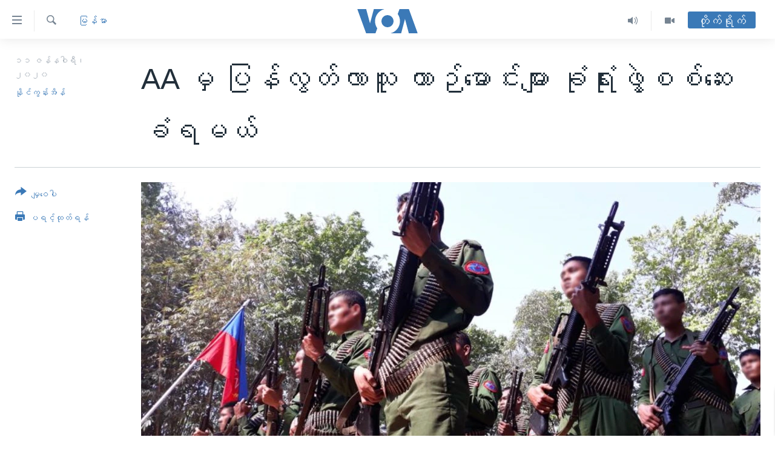

--- FILE ---
content_type: text/html; charset=utf-8
request_url: https://burmese.voanews.com/a/aa-released-transportation-drivers/5241393.html
body_size: 20159
content:

<!DOCTYPE html>
<html lang="my" dir="ltr" class="no-js">
<head>
<link href="/Content/responsive/VOA/my-MM/VOA-my-MM.css?&amp;av=0.0.0.0&amp;cb=306" rel="stylesheet"/>
<script src="https://tags.voanews.com/voa-pangea/prod/utag.sync.js"></script> <script type='text/javascript' src='https://www.youtube.com/iframe_api' async></script>
<script type="text/javascript">
//a general 'js' detection, must be on top level in <head>, due to CSS performance
document.documentElement.className = "js";
var cacheBuster = "306";
var appBaseUrl = "/";
var imgEnhancerBreakpoints = [0, 144, 256, 408, 650, 1023, 1597];
var isLoggingEnabled = false;
var isPreviewPage = false;
var isLivePreviewPage = false;
if (!isPreviewPage) {
window.RFE = window.RFE || {};
window.RFE.cacheEnabledByParam = window.location.href.indexOf('nocache=1') === -1;
const url = new URL(window.location.href);
const params = new URLSearchParams(url.search);
// Remove the 'nocache' parameter
params.delete('nocache');
// Update the URL without the 'nocache' parameter
url.search = params.toString();
window.history.replaceState(null, '', url.toString());
} else {
window.addEventListener('load', function() {
const links = window.document.links;
for (let i = 0; i < links.length; i++) {
links[i].href = '#';
links[i].target = '_self';
}
})
}
var pwaEnabled = false;
var swCacheDisabled;
</script>
<meta charset="utf-8" />
<title>AA မှ ပြန်လွတ်လာသူ ယာဉ်မောင်းများ ခုံရုံးဖွဲ့စစ်ဆေးခံရမယ်</title>
<meta name="description" content="ရခိုင်ပြည်နယ်အတွင်း ရခိုင်လက်နက်ကိုင် AA ဘက်က ဖမ်းဆီးခံခဲ့ရတဲ့ ကုန်းလမ်းပို့ဆောင်ရေးညွှန်ကြားမှု ဦးစီးဌာနမှ ယာဉ်မောင်း ၁၆ ဦးနဲ့ ကျန် ၂ ဦး ပေါင်း ၁၈ ဦး ပြန်လွတ်လာတဲ့အခါ တာဝန်ကျရာ ခရီးလမ်းကို ဆက်မသွားတာကြောင့်ဆိုတဲ့ စွဲချက်နဲ့ ပို့ဆောင်ရေးနှင့် ဆက်သွယ်ရေး ဝန်ကြီးဌာနက ခုံရုံးဖွဲ့စစ်ဆေးမှာ ဖြစ်ပါတယ်။" />
<meta name="keywords" content="မြန်မာ, ေဒၚေအာင္ဆန္းစုၾကည္, စစ်တွေ, ရခုိင္ျပည္နယ္, မောင်တော, AA, ဘူးသီးတောင်, ကညနယာဉ်မောင်း, ဦးဇော်ထွန်းဦး, စဖိုကျွန်း, ဦးအောင်ရဲထွန်း, ရခိုင်လက်နက်ကိုင်တပ်ဖွဲ့, ရသေ့တောင်" />
<meta name="viewport" content="width=device-width, initial-scale=1.0" />
<meta http-equiv="X-UA-Compatible" content="IE=edge" />
<meta name="robots" content="max-image-preview:large"><meta property="fb:pages" content="351574300169" />
<meta name="msvalidate.01" content="3286EE554B6F672A6F2E608C02343C0E" />
<link href="https://burmese.voanews.com/a/aa-released-transportation-drivers/5241393.html" rel="canonical" />
<meta name="apple-mobile-web-app-title" content="ဗွီအိုအေ" />
<meta name="apple-mobile-web-app-status-bar-style" content="black" />
<meta name="apple-itunes-app" content="app-id=632618796, app-argument=//5241393.ltr" />
<meta content="AA မှ ပြန်လွတ်လာသူ ယာဉ်မောင်းများ ခုံရုံးဖွဲ့စစ်ဆေးခံရမယ်" property="og:title" />
<meta content="ရခိုင်ပြည်နယ်အတွင်း ရခိုင်လက်နက်ကိုင် AA ဘက်က ဖမ်းဆီးခံခဲ့ရတဲ့ ကုန်းလမ်းပို့ဆောင်ရေးညွှန်ကြားမှု ဦးစီးဌာနမှ ယာဉ်မောင်း ၁၆ ဦးနဲ့ ကျန် ၂ ဦး ပေါင်း ၁၈ ဦး ပြန်လွတ်လာတဲ့အခါ တာဝန်ကျရာ ခရီးလမ်းကို ဆက်မသွားတာကြောင့်ဆိုတဲ့ စွဲချက်နဲ့ ပို့ဆောင်ရေးနှင့် ဆက်သွယ်ရေး ဝန်ကြီးဌာနက ခုံရုံးဖွဲ့စစ်ဆေးမှာ ဖြစ်ပါတယ်။" property="og:description" />
<meta content="article" property="og:type" />
<meta content="https://burmese.voanews.com/a/aa-released-transportation-drivers/5241393.html" property="og:url" />
<meta content="ဗွီအိုအေ" property="og:site_name" />
<meta content="https://www.facebook.com/VOABurmese" property="article:publisher" />
<meta content="https://gdb.voanews.com/17197a00-4605-463b-aa3b-3e38e39ddf43_w1200_h630.jpg" property="og:image" />
<meta content="1200" property="og:image:width" />
<meta content="630" property="og:image:height" />
<meta content="505354536143850" property="fb:app_id" />
<meta content="နိုင်ကွန်းအိန်" name="Author" />
<meta content="summary_large_image" name="twitter:card" />
<meta content="@VOABurmese" name="twitter:site" />
<meta content="https://gdb.voanews.com/17197a00-4605-463b-aa3b-3e38e39ddf43_w1200_h630.jpg" name="twitter:image" />
<meta content="AA မှ ပြန်လွတ်လာသူ ယာဉ်မောင်းများ ခုံရုံးဖွဲ့စစ်ဆေးခံရမယ်" name="twitter:title" />
<meta content="ရခိုင်ပြည်နယ်အတွင်း ရခိုင်လက်နက်ကိုင် AA ဘက်က ဖမ်းဆီးခံခဲ့ရတဲ့ ကုန်းလမ်းပို့ဆောင်ရေးညွှန်ကြားမှု ဦးစီးဌာနမှ ယာဉ်မောင်း ၁၆ ဦးနဲ့ ကျန် ၂ ဦး ပေါင်း ၁၈ ဦး ပြန်လွတ်လာတဲ့အခါ တာဝန်ကျရာ ခရီးလမ်းကို ဆက်မသွားတာကြောင့်ဆိုတဲ့ စွဲချက်နဲ့ ပို့ဆောင်ရေးနှင့် ဆက်သွယ်ရေး ဝန်ကြီးဌာနက ခုံရုံးဖွဲ့စစ်ဆေးမှာ ဖြစ်ပါတယ်။" name="twitter:description" />
<link rel="amphtml" href="https://burmese.voanews.com/amp/aa-released-transportation-drivers/5241393.html" />
<script type="application/ld+json">{"articleSection":"မြန်မာ","isAccessibleForFree":true,"headline":"AA မှ ပြန်လွတ်လာသူ ယာဉ်မောင်းများ ခုံရုံးဖွဲ့စစ်ဆေးခံရမယ်","inLanguage":"my-MM","keywords":"မြန်မာ, ေဒၚေအာင္ဆန္းစုၾကည္, စစ်တွေ, ရခုိင္ျပည္နယ္, မောင်တော, AA, ဘူးသီးတောင်, ကညနယာဉ်မောင်း, ဦးဇော်ထွန်းဦး, စဖိုကျွန်း, ဦးအောင်ရဲထွန်း, ရခိုင်လက်နက်ကိုင်တပ်ဖွဲ့, ရသေ့တောင်","author":{"@type":"Person","url":"https://burmese.voanews.com/author/နိုင်ကွန်းအိန်/ryvpo","description":"","image":{"@type":"ImageObject","url":"https://gdb.voanews.com/c4c11d69-1724-4ac8-8128-70b30f73b569.jpg"},"name":"နိုင်ကွန်းအိန်"},"datePublished":"2020-01-11 12:51:34Z","dateModified":"2020-01-11 16:06:34Z","publisher":{"logo":{"width":512,"height":220,"@type":"ImageObject","url":"https://burmese.voanews.com/Content/responsive/VOA/my-MM/img/logo.png"},"@type":"NewsMediaOrganization","url":"https://burmese.voanews.com","sameAs":["https://www.facebook.com/VOABurmese","https://twitter.com/VOABurmese/","https://www.youtube.com/VOABurmese","https://www.instagram.com/VOABurmese","https://t.me/burmesevoanews"],"name":"ဗွီအိုအေသတင်းဌာန","alternateName":""},"@context":"https://schema.org","@type":"NewsArticle","mainEntityOfPage":"https://burmese.voanews.com/a/aa-released-transportation-drivers/5241393.html","url":"https://burmese.voanews.com/a/aa-released-transportation-drivers/5241393.html","description":"ရခိုင်ပြည်နယ်အတွင်း ရခိုင်လက်နက်ကိုင် AA ဘက်က ဖမ်းဆီးခံခဲ့ရတဲ့ ကုန်းလမ်းပို့ဆောင်ရေးညွှန်ကြားမှု ဦးစီးဌာနမှ ယာဉ်မောင်း ၁၆ ဦးနဲ့ ကျန် ၂ ဦး ပေါင်း ၁၈ ဦး ပြန်လွတ်လာတဲ့အခါ တာဝန်ကျရာ ခရီးလမ်းကို ဆက်မသွားတာကြောင့်ဆိုတဲ့ စွဲချက်နဲ့ ပို့ဆောင်ရေးနှင့် ဆက်သွယ်ရေး ဝန်ကြီးဌာနက ခုံရုံးဖွဲ့စစ်ဆေးမှာ ဖြစ်ပါတယ်။","image":{"width":1080,"height":608,"@type":"ImageObject","url":"https://gdb.voanews.com/17197a00-4605-463b-aa3b-3e38e39ddf43_w1080_h608.jpg"},"name":"AA မှ ပြန်လွတ်လာသူ ယာဉ်မောင်းများ ခုံရုံးဖွဲ့စစ်ဆေးခံရမယ်"}</script>
<script src="/Scripts/responsive/infographics.b?v=dVbZ-Cza7s4UoO3BqYSZdbxQZVF4BOLP5EfYDs4kqEo1&amp;av=0.0.0.0&amp;cb=306"></script>
<script src="/Scripts/responsive/loader.b?v=Q26XNwrL6vJYKjqFQRDnx01Lk2pi1mRsuLEaVKMsvpA1&amp;av=0.0.0.0&amp;cb=306"></script>
<link rel="icon" type="image/svg+xml" href="/Content/responsive/VOA/img/webApp/favicon.svg" />
<link rel="alternate icon" href="/Content/responsive/VOA/img/webApp/favicon.ico" />
<link rel="apple-touch-icon" sizes="152x152" href="/Content/responsive/VOA/img/webApp/ico-152x152.png" />
<link rel="apple-touch-icon" sizes="144x144" href="/Content/responsive/VOA/img/webApp/ico-144x144.png" />
<link rel="apple-touch-icon" sizes="114x114" href="/Content/responsive/VOA/img/webApp/ico-114x114.png" />
<link rel="apple-touch-icon" sizes="72x72" href="/Content/responsive/VOA/img/webApp/ico-72x72.png" />
<link rel="apple-touch-icon-precomposed" href="/Content/responsive/VOA/img/webApp/ico-57x57.png" />
<link rel="icon" sizes="192x192" href="/Content/responsive/VOA/img/webApp/ico-192x192.png" />
<link rel="icon" sizes="128x128" href="/Content/responsive/VOA/img/webApp/ico-128x128.png" />
<meta name="msapplication-TileColor" content="#ffffff" />
<meta name="msapplication-TileImage" content="/Content/responsive/VOA/img/webApp/ico-144x144.png" />
<link rel="alternate" type="application/rss+xml" title="VOA - Top Stories [RSS]" href="/api/" />
<link rel="sitemap" type="application/rss+xml" href="/sitemap.xml" />
</head>
<body class=" nav-no-loaded cc_theme pg-article print-lay-article js-category-to-nav nojs-images ">
<script type="text/javascript" >
var analyticsData = {url:"https://burmese.voanews.com/a/aa-released-transportation-drivers/5241393.html",property_id:"455",article_uid:"5241393",page_title:"AA မှ ပြန်လွတ်လာသူ ယာဉ်မောင်းများ ခုံရုံးဖွဲ့စစ်ဆေးခံရမယ်",page_type:"article",content_type:"article",subcontent_type:"article",last_modified:"2020-01-11 16:06:34Z",pub_datetime:"2020-01-11 12:51:34Z",pub_year:"2020",pub_month:"01",pub_day:"11",pub_hour:"12",pub_weekday:"Saturday",section:"မြန်မာ",english_section:"burma-myanmar",byline:"နိုင်ကွန်းအိန်",categories:"burma-myanmar",tags:"ေဒၚေအာင္ဆန္းစုၾကည္;စစ်တွေ;ရခုိင္ျပည္နယ္;မောင်တော;aa;ဘူးသီးတောင်;ကညနယာဉ်မောင်း;ဦးဇော်ထွန်းဦး;စဖိုကျွန်း;ဦးအောင်ရဲထွန်း;ရခိုင်လက်နက်ကိုင်တပ်ဖွဲ့;ရသေ့တောင်",domain:"burmese.voanews.com",language:"Burmese",language_service:"VOA Burmese",platform:"web",copied:"no",copied_article:"",copied_title:"",runs_js:"Yes",cms_release:"8.44.0.0.306",enviro_type:"prod",slug:"aa-released-transportation-drivers",entity:"VOA",short_language_service:"BUR",platform_short:"W",page_name:"AA မှ ပြန်လွတ်လာသူ ယာဉ်မောင်းများ ခုံရုံးဖွဲ့စစ်ဆေးခံရမယ်"};
</script>
<noscript><iframe src="https://www.googletagmanager.com/ns.html?id=GTM-N8MP7P" height="0" width="0" style="display:none;visibility:hidden"></iframe></noscript><script type="text/javascript" data-cookiecategory="analytics">
var gtmEventObject = Object.assign({}, analyticsData, {event: 'page_meta_ready'});window.dataLayer = window.dataLayer || [];window.dataLayer.push(gtmEventObject);
if (top.location === self.location) { //if not inside of an IFrame
var renderGtm = "true";
if (renderGtm === "true") {
(function(w,d,s,l,i){w[l]=w[l]||[];w[l].push({'gtm.start':new Date().getTime(),event:'gtm.js'});var f=d.getElementsByTagName(s)[0],j=d.createElement(s),dl=l!='dataLayer'?'&l='+l:'';j.async=true;j.src='//www.googletagmanager.com/gtm.js?id='+i+dl;f.parentNode.insertBefore(j,f);})(window,document,'script','dataLayer','GTM-N8MP7P');
}
}
</script>
<!--Analytics tag js version start-->
<script type="text/javascript" data-cookiecategory="analytics">
var utag_data = Object.assign({}, analyticsData, {});
if(typeof(TealiumTagFrom)==='function' && typeof(TealiumTagSearchKeyword)==='function') {
var utag_from=TealiumTagFrom();var utag_searchKeyword=TealiumTagSearchKeyword();
if(utag_searchKeyword!=null && utag_searchKeyword!=='' && utag_data["search_keyword"]==null) utag_data["search_keyword"]=utag_searchKeyword;if(utag_from!=null && utag_from!=='') utag_data["from"]=TealiumTagFrom();}
if(window.top!== window.self&&utag_data.page_type==="snippet"){utag_data.page_type = 'iframe';}
try{if(window.top!==window.self&&window.self.location.hostname===window.top.location.hostname){utag_data.platform = 'self-embed';utag_data.platform_short = 'se';}}catch(e){if(window.top!==window.self&&window.self.location.search.includes("platformType=self-embed")){utag_data.platform = 'cross-promo';utag_data.platform_short = 'cp';}}
(function(a,b,c,d){ a="https://tags.voanews.com/voa-pangea/prod/utag.js"; b=document;c="script";d=b.createElement(c);d.src=a;d.type="text/java"+c;d.async=true; a=b.getElementsByTagName(c)[0];a.parentNode.insertBefore(d,a); })();
</script>
<!--Analytics tag js version end-->
<!-- Analytics tag management NoScript -->
<noscript>
<img style="position: absolute; border: none;" src="https://ssc.voanews.com/b/ss/bbgprod,bbgentityvoa/1/G.4--NS/889508552?pageName=voa%3abur%3aw%3aarticle%3aaa%20%e1%80%99%e1%80%be%20%e1%80%95%e1%80%bc%e1%80%94%e1%80%ba%e1%80%9c%e1%80%bd%e1%80%90%e1%80%ba%e1%80%9c%e1%80%ac%e1%80%9e%e1%80%b0%20%e1%80%9a%e1%80%ac%e1%80%89%e1%80%ba%e1%80%99%e1%80%b1%e1%80%ac%e1%80%84%e1%80%ba%e1%80%b8%e1%80%99%e1%80%bb%e1%80%ac%e1%80%b8%20%e1%80%81%e1%80%af%e1%80%b6%e1%80%9b%e1%80%af%e1%80%b6%e1%80%b8%e1%80%96%e1%80%bd%e1%80%b2%e1%80%b7%e1%80%85%e1%80%85%e1%80%ba%e1%80%86%e1%80%b1%e1%80%b8%e1%80%81%e1%80%b6%e1%80%9b%e1%80%99%e1%80%9a%e1%80%ba&amp;c6=aa%20%e1%80%99%e1%80%be%20%e1%80%95%e1%80%bc%e1%80%94%e1%80%ba%e1%80%9c%e1%80%bd%e1%80%90%e1%80%ba%e1%80%9c%e1%80%ac%e1%80%9e%e1%80%b0%20%e1%80%9a%e1%80%ac%e1%80%89%e1%80%ba%e1%80%99%e1%80%b1%e1%80%ac%e1%80%84%e1%80%ba%e1%80%b8%e1%80%99%e1%80%bb%e1%80%ac%e1%80%b8%20%e1%80%81%e1%80%af%e1%80%b6%e1%80%9b%e1%80%af%e1%80%b6%e1%80%b8%e1%80%96%e1%80%bd%e1%80%b2%e1%80%b7%e1%80%85%e1%80%85%e1%80%ba%e1%80%86%e1%80%b1%e1%80%b8%e1%80%81%e1%80%b6%e1%80%9b%e1%80%99%e1%80%9a%e1%80%ba&amp;v36=8.44.0.0.306&amp;v6=D=c6&amp;g=https%3a%2f%2fburmese.voanews.com%2fa%2faa-released-transportation-drivers%2f5241393.html&amp;c1=D=g&amp;v1=D=g&amp;events=event1,event52&amp;c16=voa%20burmese&amp;v16=D=c16&amp;c5=burma-myanmar&amp;v5=D=c5&amp;ch=%e1%80%99%e1%80%bc%e1%80%94%e1%80%ba%e1%80%99%e1%80%ac&amp;c15=burmese&amp;v15=D=c15&amp;c4=article&amp;v4=D=c4&amp;c14=5241393&amp;v14=D=c14&amp;v20=no&amp;c17=web&amp;v17=D=c17&amp;mcorgid=518abc7455e462b97f000101%40adobeorg&amp;server=burmese.voanews.com&amp;pageType=D=c4&amp;ns=bbg&amp;v29=D=server&amp;v25=voa&amp;v30=455&amp;v105=D=User-Agent " alt="analytics" width="1" height="1" /></noscript>
<!-- End of Analytics tag management NoScript -->
<!--*** Accessibility links - For ScreenReaders only ***-->
<section>
<div class="sr-only">
<h2>သုံးရလွယ်ကူစေသည့် Link များ</h2>
<ul>
<li><a href="#content" data-disable-smooth-scroll="1">ပင်မအကြောင်းအရာသို့ကျော်ကြည့်ရန်</a></li>
<li><a href="#navigation" data-disable-smooth-scroll="1">ပင်မအညွန်းစာမျက်နှာသို့ကျော်ကြည့်ရန်</a></li>
<li><a href="#txtHeaderSearch" data-disable-smooth-scroll="1">ရှာဖွေရန်နေရာသို့ကျော်ရန်</a></li>
</ul>
</div>
</section>
<div dir="ltr">
<div id="page">
<aside>
<div class="c-lightbox overlay-modal">
<div class="c-lightbox__intro">
<h2 class="c-lightbox__intro-title"></h2>
<button class="btn btn--rounded c-lightbox__btn c-lightbox__intro-next" title="ရှေ့သို့">
<span class="ico ico--rounded ico-chevron-forward"></span>
<span class="sr-only">ရှေ့သို့</span>
</button>
</div>
<div class="c-lightbox__nav">
<button class="btn btn--rounded c-lightbox__btn c-lightbox__btn--close" title="ပိတ်">
<span class="ico ico--rounded ico-close"></span>
<span class="sr-only">ပိတ်</span>
</button>
<button class="btn btn--rounded c-lightbox__btn c-lightbox__btn--prev" title="နောက်သို့">
<span class="ico ico--rounded ico-chevron-backward"></span>
<span class="sr-only">နောက်သို့</span>
</button>
<button class="btn btn--rounded c-lightbox__btn c-lightbox__btn--next" title="ရှေ့သို့">
<span class="ico ico--rounded ico-chevron-forward"></span>
<span class="sr-only">ရှေ့သို့</span>
</button>
</div>
<div class="c-lightbox__content-wrap">
<figure class="c-lightbox__content">
<span class="c-spinner c-spinner--lightbox">
<img src="/Content/responsive/img/player-spinner.png"
alt="please wait"
title="please wait" />
</span>
<div class="c-lightbox__img">
<div class="thumb">
<img src="" alt="" />
</div>
</div>
<figcaption>
<div class="c-lightbox__info c-lightbox__info--foot">
<span class="c-lightbox__counter"></span>
<span class="caption c-lightbox__caption"></span>
</div>
</figcaption>
</figure>
</div>
<div class="hidden">
<div class="content-advisory__box content-advisory__box--lightbox">
<span class="content-advisory__box-text">This image contains sensitive content which some people may find offensive or disturbing.</span>
<button class="btn btn--transparent content-advisory__box-btn m-t-md" value="text" type="button">
<span class="btn__text">
Click to reveal
</span>
</button>
</div>
</div>
</div>
<div class="print-dialogue">
<div class="container">
<h3 class="print-dialogue__title section-head">Print Options:</h3>
<div class="print-dialogue__opts">
<ul class="print-dialogue__opt-group">
<li class="form__group form__group--checkbox">
<input class="form__check " id="checkboxImages" name="checkboxImages" type="checkbox" checked="checked" />
<label for="checkboxImages" class="form__label m-t-md">Images</label>
</li>
<li class="form__group form__group--checkbox">
<input class="form__check " id="checkboxMultimedia" name="checkboxMultimedia" type="checkbox" checked="checked" />
<label for="checkboxMultimedia" class="form__label m-t-md">Multimedia</label>
</li>
</ul>
<ul class="print-dialogue__opt-group">
<li class="form__group form__group--checkbox">
<input class="form__check " id="checkboxEmbedded" name="checkboxEmbedded" type="checkbox" checked="checked" />
<label for="checkboxEmbedded" class="form__label m-t-md">Embedded Content</label>
</li>
<li class="hidden">
<input class="form__check " id="checkboxComments" name="checkboxComments" type="checkbox" />
<label for="checkboxComments" class="form__label m-t-md">Comments</label>
</li>
</ul>
</div>
<div class="print-dialogue__buttons">
<button class="btn btn--secondary close-button" type="button" title="Cancel">
<span class="btn__text ">Cancel</span>
</button>
<button class="btn btn-cust-print m-l-sm" type="button" title="ပရင့်ထုတ်ရန်">
<span class="btn__text ">ပရင့်ထုတ်ရန်</span>
</button>
</div>
</div>
</div>
<div class="ctc-message pos-fix">
<div class="ctc-message__inner">Link has been copied to clipboard</div>
</div>
</aside>
<div class="hdr-20 hdr-20--big">
<div class="hdr-20__inner">
<div class="hdr-20__max pos-rel">
<div class="hdr-20__side hdr-20__side--primary d-flex">
<label data-for="main-menu-ctrl" data-switcher-trigger="true" data-switch-target="main-menu-ctrl" class="burger hdr-trigger pos-rel trans-trigger" data-trans-evt="click" data-trans-id="menu">
<span class="ico ico-close hdr-trigger__ico hdr-trigger__ico--close burger__ico burger__ico--close"></span>
<span class="ico ico-menu hdr-trigger__ico hdr-trigger__ico--open burger__ico burger__ico--open"></span>
</label>
<div class="menu-pnl pos-fix trans-target" data-switch-target="main-menu-ctrl" data-trans-id="menu">
<div class="menu-pnl__inner">
<nav class="main-nav menu-pnl__item menu-pnl__item--first">
<ul class="main-nav__list accordeon" data-analytics-tales="false" data-promo-name="link" data-location-name="nav,secnav">
<li class="main-nav__item">
<a class="main-nav__item-name main-nav__item-name--link" href="/" title="မူလစာမျက်နှာ" >မူလစာမျက်နှာ</a>
</li>
<li class="main-nav__item">
<a class="main-nav__item-name main-nav__item-name--link" href="/p/5941.html" title="မြန်မာ" data-item-name="myanmar-news-responsive" >မြန်မာ</a>
</li>
<li class="main-nav__item accordeon__item" data-switch-target="menu-item-1709">
<label class="main-nav__item-name main-nav__item-name--label accordeon__control-label" data-switcher-trigger="true" data-for="menu-item-1709">
ကမ္ဘာ့သတင်းများ
<span class="ico ico-chevron-down main-nav__chev"></span>
</label>
<div class="main-nav__sub-list">
<a class="main-nav__item-name main-nav__item-name--link main-nav__item-name--sub" href="/p/5942.html" title="နိုင်ငံတကာ" data-item-name="international-news-responsive" >နိုင်ငံတကာ</a>
<a class="main-nav__item-name main-nav__item-name--link main-nav__item-name--sub" href="/us" title="အမေရိကန်" data-item-name="us-news" >အမေရိကန်</a>
<a class="main-nav__item-name main-nav__item-name--link main-nav__item-name--sub" href="/china-news" title="တရုတ်" data-item-name="China-news" >တရုတ်</a>
<a class="main-nav__item-name main-nav__item-name--link main-nav__item-name--sub" href="/israel-palestine" title="အစ္စရေး-ပါလက်စတိုင်း" data-item-name="israel-palestine" >အစ္စရေး-ပါလက်စတိုင်း</a>
</div>
</li>
<li class="main-nav__item">
<a class="main-nav__item-name main-nav__item-name--link" href="/p/5990.html" title="ဗွီဒီယို" data-item-name="video-news" >ဗွီဒီယို</a>
</li>
<li class="main-nav__item">
<a class="main-nav__item-name main-nav__item-name--link" href="/PressFreedom" title="သတင်းလွတ်လပ်ခွင့်" data-item-name="Press-Freedom" >သတင်းလွတ်လပ်ခွင့်</a>
</li>
<li class="main-nav__item">
<a class="main-nav__item-name main-nav__item-name--link" href="https://projects.voanews.com/china/global-footprint/data-explorer/burmese.html" title="ရပ်ဝန်းတခု လမ်းတခု အလွန်" target="_blank" rel="noopener">ရပ်ဝန်းတခု လမ်းတခု အလွန်</a>
</li>
<li class="main-nav__item accordeon__item" data-switch-target="menu-item-1716">
<label class="main-nav__item-name main-nav__item-name--label accordeon__control-label" data-switcher-trigger="true" data-for="menu-item-1716">
အင်္ဂလိပ်စာလေ့လာမယ်
<span class="ico ico-chevron-down main-nav__chev"></span>
</label>
<div class="main-nav__sub-list">
<a class="main-nav__item-name main-nav__item-name--link main-nav__item-name--sub" href="/p/6027.html" title="အမေရိကန်သုံးအီဒီယံ" data-item-name="american-idiom" >အမေရိကန်သုံးအီဒီယံ</a>
<a class="main-nav__item-name main-nav__item-name--link main-nav__item-name--sub" href="/p/6028.html" title="မကြေးမုံရဲ့ အင်္ဂလိပ်စာ" data-item-name="english-with-kaye-hmone" >မကြေးမုံရဲ့ အင်္ဂလိပ်စာ</a>
<a class="main-nav__item-name main-nav__item-name--link main-nav__item-name--sub" href="/p/6029.html" title="ရုပ်ရှင်ထဲက အင်္ဂလိပ်စာ" data-item-name="english-in-the-movies" >ရုပ်ရှင်ထဲက အင်္ဂလိပ်စာ</a>
<a class="main-nav__item-name main-nav__item-name--link main-nav__item-name--sub" href="/z/7559" title="သုတပဒေသာ အင်္ဂလိပ်စာ" data-item-name="english-in-a-minute" >သုတပဒေသာ အင်္ဂလိပ်စာ</a>
</div>
</li>
<li class="main-nav__item accordeon__item" data-switch-target="menu-item-1717">
<label class="main-nav__item-name main-nav__item-name--label accordeon__control-label" data-switcher-trigger="true" data-for="menu-item-1717">
အပတ်စဉ်ကဏ္ဍများ
<span class="ico ico-chevron-down main-nav__chev"></span>
</label>
<div class="main-nav__sub-list">
<a class="main-nav__item-name main-nav__item-name--link main-nav__item-name--sub" href="/p/5961.html" title="ရေဒီယို" data-item-name="radio-weekly" >ရေဒီယို</a>
<a class="main-nav__item-name main-nav__item-name--link main-nav__item-name--sub" href="/p/6047.html" title="တီဗွီ" data-item-name="weekly-tv-programs" >တီဗွီ</a>
</div>
</li>
<li class="main-nav__item">
<a class="main-nav__item-name main-nav__item-name--link" href="/p/5928.html" title="ရေဒီယိုနှင့်ရုပ်သံ အချက်အလက်များ" data-item-name="frequency-resp" >ရေဒီယိုနှင့်ရုပ်သံ အချက်အလက်များ</a>
</li>
<li class="main-nav__item">
<a class="main-nav__item-name main-nav__item-name--link" href="/programs" title="ရေဒီယို/တီဗွီအစီအစဉ်" >ရေဒီယို/တီဗွီအစီအစဉ်</a>
</li>
</ul>
</nav>
<div class="menu-pnl__item">
<a href="https://learningenglish.voanews.com/" class="menu-pnl__item-link" alt="Learning English">Learning English</a>
</div>
<div class="menu-pnl__item menu-pnl__item--social">
<h5 class="menu-pnl__sub-head">ဗွီအိုအေ လူမှုကွန်ယက်များ</h5>
<a href="https://www.facebook.com/VOABurmese" title="ဗွီအိုအေ Facebook" data-analytics-text="follow_on_facebook" class="btn btn--rounded btn--social-inverted menu-pnl__btn js-social-btn btn-facebook" target="_blank" rel="noopener">
<span class="ico ico-facebook-alt ico--rounded"></span>
</a>
<a href="https://twitter.com/VOABurmese/" title="ဗွီအိုအေ Twitter" data-analytics-text="follow_on_twitter" class="btn btn--rounded btn--social-inverted menu-pnl__btn js-social-btn btn-twitter" target="_blank" rel="noopener">
<span class="ico ico-twitter ico--rounded"></span>
</a>
<a href="https://www.youtube.com/VOABurmese" title="ဗွီအိုအေ YouTube " data-analytics-text="follow_on_youtube" class="btn btn--rounded btn--social-inverted menu-pnl__btn js-social-btn btn-youtube" target="_blank" rel="noopener">
<span class="ico ico-youtube ico--rounded"></span>
</a>
<a href="https://www.instagram.com/VOABurmese" title="ဗွီအိုအေ Instagram" data-analytics-text="follow_on_instagram" class="btn btn--rounded btn--social-inverted menu-pnl__btn js-social-btn btn-instagram" target="_blank" rel="noopener">
<span class="ico ico-instagram ico--rounded"></span>
</a>
<a href="https://t.me/burmesevoanews" title="ဗွီအိုအေ Telegram" data-analytics-text="follow_on_telegram" class="btn btn--rounded btn--social-inverted menu-pnl__btn js-social-btn btn-telegram" target="_blank" rel="noopener">
<span class="ico ico-telegram ico--rounded"></span>
</a>
</div>
<div class="menu-pnl__item">
<a href="/navigation/allsites" class="menu-pnl__item-link">
<span class="ico ico-languages "></span>
ဘာသာစကားများ
</a>
</div>
</div>
</div>
<label data-for="top-search-ctrl" data-switcher-trigger="true" data-switch-target="top-search-ctrl" class="top-srch-trigger hdr-trigger">
<span class="ico ico-close hdr-trigger__ico hdr-trigger__ico--close top-srch-trigger__ico top-srch-trigger__ico--close"></span>
<span class="ico ico-search hdr-trigger__ico hdr-trigger__ico--open top-srch-trigger__ico top-srch-trigger__ico--open"></span>
</label>
<div class="srch-top srch-top--in-header" data-switch-target="top-search-ctrl">
<div class="container">
<form action="/s" class="srch-top__form srch-top__form--in-header" id="form-topSearchHeader" method="get" role="search"><label for="txtHeaderSearch" class="sr-only">ရှာဖွေရလာဒ်</label>
<input type="text" id="txtHeaderSearch" name="k" placeholder="ရှာဖွေချင်သည့် စာသား" accesskey="s" value="" class="srch-top__input analyticstag-event" onkeydown="if (event.keyCode === 13) { FireAnalyticsTagEventOnSearch('search', $dom.get('#txtHeaderSearch')[0].value) }" />
<button title="ရှာဖွေရလာဒ်" type="submit" class="btn btn--top-srch analyticstag-event" onclick="FireAnalyticsTagEventOnSearch('search', $dom.get('#txtHeaderSearch')[0].value) ">
<span class="ico ico-search"></span>
</button></form>
</div>
</div>
<a href="/" class="main-logo-link">
<img src="/Content/responsive/VOA/my-MM/img/logo-compact.svg" class="main-logo main-logo--comp" alt="site logo">
<img src="/Content/responsive/VOA/my-MM/img/logo.svg" class="main-logo main-logo--big" alt="site logo">
</a>
</div>
<div class="hdr-20__side hdr-20__side--secondary d-flex">
<a href="/p/5990.html" title="Video" class="hdr-20__secondary-item" data-item-name="video">
<span class="ico ico-video hdr-20__secondary-icon"></span>
</a>
<a href="/z/4834.html" title="Audio" class="hdr-20__secondary-item" data-item-name="audio">
<span class="ico ico-audio hdr-20__secondary-icon"></span>
</a>
<a href="/s" title="ရှာဖွေရလာဒ်" class="hdr-20__secondary-item hdr-20__secondary-item--search" data-item-name="search">
<span class="ico ico-search hdr-20__secondary-icon hdr-20__secondary-icon--search"></span>
</a>
<div class="hdr-20__secondary-item live-b-drop">
<div class="live-b-drop__off">
<a href="/live/" class="live-b-drop__link" title="တိုက်ရိုက်" data-item-name="live">
<span class="badge badge--live-btn badge--live-btn-off">
တိုက်ရိုက်
</span>
</a>
</div>
<div class="live-b-drop__on hidden">
<label data-for="live-ctrl" data-switcher-trigger="true" data-switch-target="live-ctrl" class="live-b-drop__label pos-rel">
<span class="badge badge--live badge--live-btn">
တိုက်ရိုက်
</span>
<span class="ico ico-close live-b-drop__label-ico live-b-drop__label-ico--close"></span>
</label>
<div class="live-b-drop__panel" id="targetLivePanelDiv" data-switch-target="live-ctrl"></div>
</div>
</div>
<div class="srch-bottom">
<form action="/s" class="srch-bottom__form d-flex" id="form-bottomSearch" method="get" role="search"><label for="txtSearch" class="sr-only">ရှာဖွေရလာဒ်</label>
<input type="search" id="txtSearch" name="k" placeholder="ရှာဖွေချင်သည့် စာသား" accesskey="s" value="" class="srch-bottom__input analyticstag-event" onkeydown="if (event.keyCode === 13) { FireAnalyticsTagEventOnSearch('search', $dom.get('#txtSearch')[0].value) }" />
<button title="ရှာဖွေရလာဒ်" type="submit" class="btn btn--bottom-srch analyticstag-event" onclick="FireAnalyticsTagEventOnSearch('search', $dom.get('#txtSearch')[0].value) ">
<span class="ico ico-search"></span>
</button></form>
</div>
</div>
<img src="/Content/responsive/VOA/my-MM/img/logo-print.gif" class="logo-print" alt="site logo">
<img src="/Content/responsive/VOA/my-MM/img/logo-print_color.png" class="logo-print logo-print--color" alt="site logo">
</div>
</div>
</div>
<script>
if (document.body.className.indexOf('pg-home') > -1) {
var nav2In = document.querySelector('.hdr-20__inner');
var nav2Sec = document.querySelector('.hdr-20__side--secondary');
var secStyle = window.getComputedStyle(nav2Sec);
if (nav2In && window.pageYOffset < 150 && secStyle['position'] !== 'fixed') {
nav2In.classList.add('hdr-20__inner--big')
}
}
</script>
<div class="c-hlights c-hlights--breaking c-hlights--no-item" data-hlight-display="mobile,desktop">
<div class="c-hlights__wrap container p-0">
<div class="c-hlights__nav">
<a role="button" href="#" title="နောက်သို့">
<span class="ico ico-chevron-backward m-0"></span>
<span class="sr-only">နောက်သို့</span>
</a>
<a role="button" href="#" title="ရှေ့သို့">
<span class="ico ico-chevron-forward m-0"></span>
<span class="sr-only">ရှေ့သို့</span>
</a>
</div>
<span class="c-hlights__label">
<span class="">နောက်ဆုံးရသတင်း</span>
<span class="switcher-trigger">
<label data-for="more-less-1" data-switcher-trigger="true" class="switcher-trigger__label switcher-trigger__label--more p-b-0" title="အသေးစိတ် ဖတ်ရှုရန်">
<span class="ico ico-chevron-down"></span>
</label>
<label data-for="more-less-1" data-switcher-trigger="true" class="switcher-trigger__label switcher-trigger__label--less p-b-0" title="Show less">
<span class="ico ico-chevron-up"></span>
</label>
</span>
</span>
<ul class="c-hlights__items switcher-target" data-switch-target="more-less-1">
</ul>
</div>
</div> <div id="content">
<main class="container">
<div class="hdr-container">
<div class="row">
<div class="col-category col-xs-12 col-md-2 pull-left"> <div class="category js-category">
<a class="" href="/myanmar">မြန်မာ</a> </div>
</div><div class="col-title col-xs-12 col-md-10 pull-right"> <h1 class="title pg-title">
AA မှ ပြန်လွတ်လာသူ ယာဉ်မောင်းများ ခုံရုံးဖွဲ့စစ်ဆေးခံရမယ်
</h1>
</div><div class="col-publishing-details col-xs-12 col-sm-12 col-md-2 pull-left"> <div class="publishing-details ">
<div class="published">
<span class="date" >
<time pubdate="pubdate" datetime="2020-01-11T19:21:34+06:30">
၁၁ ဇန်နဝါရီ၊ ၂၀၂၀
</time>
</span>
</div>
<div class="links">
<ul class="links__list links__list--column">
<li class="links__item">
<a class="links__item-link" href="/author/နိုင်ကွန်းအိန်/ryvpo" title="နိုင်ကွန်းအိန်">နိုင်ကွန်းအိန်</a>
</li>
</ul>
</div>
</div>
</div><div class="col-lg-12 separator"> <div class="separator">
<hr class="title-line" />
</div>
</div><div class="col-multimedia col-xs-12 col-md-10 pull-right"> <div class="cover-media">
<figure class="media-image js-media-expand">
<div class="img-wrap">
<div class="thumb thumb16_9">
<img src="https://gdb.voanews.com/17197a00-4605-463b-aa3b-3e38e39ddf43_w250_r1_s.jpg" alt="AA တပ်ဖွဲ့ဝင်များ။ (ဓာတ်ပုံ - ရက္ခိုင့်တပ်မတော် - သတင်းနှင့် ပြန်ကြားရေးဌာန)" />
</div>
</div>
<figcaption>
<span class="caption">AA တပ်ဖွဲ့ဝင်များ။ (ဓာတ်ပုံ - ရက္ခိုင့်တပ်မတော် - သတင်းနှင့် ပြန်ကြားရေးဌာန)</span>
</figcaption>
</figure>
</div>
</div><div class="col-xs-12 col-md-2 pull-left article-share pos-rel"> <div class="share--box">
<div class="sticky-share-container" style="display:none">
<div class="container">
<a href="https://burmese.voanews.com" id="logo-sticky-share">&nbsp;</a>
<div class="pg-title pg-title--sticky-share">
AA မှ ပြန်လွတ်လာသူ ယာဉ်မောင်းများ ခုံရုံးဖွဲ့စစ်ဆေးခံရမယ်
</div>
<div class="sticked-nav-actions">
<!--This part is for sticky navigation display-->
<p class="buttons link-content-sharing p-0 ">
<button class="btn btn--link btn-content-sharing p-t-0 " id="btnContentSharing" value="text" role="Button" type="" title="မျှဝေနိုင်သည့်တခြားနည်းလမ်းများ">
<span class="ico ico-share ico--l"></span>
<span class="btn__text ">
မျှဝေပါ
</span>
</button>
</p>
<aside class="content-sharing js-content-sharing js-content-sharing--apply-sticky content-sharing--sticky"
role="complementary"
data-share-url="https://burmese.voanews.com/a/aa-released-transportation-drivers/5241393.html" data-share-title="AA မှ ပြန်လွတ်လာသူ ယာဉ်မောင်းများ ခုံရုံးဖွဲ့စစ်ဆေးခံရမယ်" data-share-text="ရခိုင်ပြည်နယ်အတွင်း ရခိုင်လက်နက်ကိုင် AA ဘက်က ဖမ်းဆီးခံခဲ့ရတဲ့ ကုန်းလမ်းပို့ဆောင်ရေးညွှန်ကြားမှု ဦးစီးဌာနမှ ယာဉ်မောင်း ၁၆ ဦးနဲ့ ကျန် ၂ ဦး ပေါင်း ၁၈ ဦး ပြန်လွတ်လာတဲ့အခါ တာဝန်ကျရာ ခရီးလမ်းကို ဆက်မသွားတာကြောင့်ဆိုတဲ့ စွဲချက်နဲ့ ပို့ဆောင်ရေးနှင့် ဆက်သွယ်ရေး ဝန်ကြီးဌာနက ခုံရုံးဖွဲ့စစ်ဆေးမှာ ဖြစ်ပါတယ်။">
<div class="content-sharing__popover">
<h6 class="content-sharing__title">မျှဝေပါ</h6>
<button href="#close" id="btnCloseSharing" class="btn btn--text-like content-sharing__close-btn">
<span class="ico ico-close ico--l"></span>
</button>
<ul class="content-sharing__list">
<li class="content-sharing__item">
<div class="ctc ">
<input type="text" class="ctc__input" readonly="readonly">
<a href="" js-href="https://burmese.voanews.com/a/aa-released-transportation-drivers/5241393.html" class="content-sharing__link ctc__button">
<span class="ico ico-copy-link ico--rounded ico--s"></span>
<span class="content-sharing__link-text">Copy link</span>
</a>
</div>
</li>
<li class="content-sharing__item">
<a href="https://facebook.com/sharer.php?u=https%3a%2f%2fburmese.voanews.com%2fa%2faa-released-transportation-drivers%2f5241393.html"
data-analytics-text="share_on_facebook"
title="Facebook" target="_blank"
class="content-sharing__link js-social-btn">
<span class="ico ico-facebook ico--rounded ico--s"></span>
<span class="content-sharing__link-text">Facebook</span>
</a>
</li>
<li class="content-sharing__item">
<a href="https://twitter.com/share?url=https%3a%2f%2fburmese.voanews.com%2fa%2faa-released-transportation-drivers%2f5241393.html&amp;text=AA+%e1%80%99%e1%80%be+%e1%80%95%e1%80%bc%e1%80%94%e1%80%ba%e1%80%9c%e1%80%bd%e1%80%90%e1%80%ba%e1%80%9c%e1%80%ac%e1%80%9e%e1%80%b0+%e1%80%9a%e1%80%ac%e1%80%89%e1%80%ba%e1%80%99%e1%80%b1%e1%80%ac%e1%80%84%e1%80%ba%e1%80%b8%e1%80%99%e1%80%bb%e1%80%ac%e1%80%b8+%e1%80%81%e1%80%af%e1%80%b6%e1%80%9b%e1%80%af%e1%80%b6%e1%80%b8%e1%80%96%e1%80%bd%e1%80%b2%e1%80%b7%e1%80%85%e1%80%85%e1%80%ba%e1%80%86%e1%80%b1%e1%80%b8%e1%80%81%e1%80%b6%e1%80%9b%e1%80%99%e1%80%9a%e1%80%ba"
data-analytics-text="share_on_twitter"
title="Twitter" target="_blank"
class="content-sharing__link js-social-btn">
<span class="ico ico-twitter ico--rounded ico--s"></span>
<span class="content-sharing__link-text">Twitter</span>
</a>
</li>
<li class="content-sharing__item visible-xs-inline-block visible-sm-inline-block">
<a href="whatsapp://send?text=https%3a%2f%2fburmese.voanews.com%2fa%2faa-released-transportation-drivers%2f5241393.html"
data-analytics-text="share_on_whatsapp"
title="WhatsApp" target="_blank"
class="content-sharing__link js-social-btn">
<span class="ico ico-whatsapp ico--rounded ico--s"></span>
<span class="content-sharing__link-text">WhatsApp</span>
</a>
</li>
<li class="content-sharing__item">
<a href="https://telegram.me/share/url?url=https%3a%2f%2fburmese.voanews.com%2fa%2faa-released-transportation-drivers%2f5241393.html"
data-analytics-text="share_on_telegram"
title="Telegram" target="_blank"
class="content-sharing__link js-social-btn">
<span class="ico ico-telegram ico--rounded ico--s"></span>
<span class="content-sharing__link-text">Telegram</span>
</a>
</li>
<li class="content-sharing__item visible-md-inline-block visible-lg-inline-block">
<a href="https://web.whatsapp.com/send?text=https%3a%2f%2fburmese.voanews.com%2fa%2faa-released-transportation-drivers%2f5241393.html"
data-analytics-text="share_on_whatsapp_desktop"
title="WhatsApp" target="_blank"
class="content-sharing__link js-social-btn">
<span class="ico ico-whatsapp ico--rounded ico--s"></span>
<span class="content-sharing__link-text">WhatsApp</span>
</a>
</li>
<li class="content-sharing__item visible-xs-inline-block visible-sm-inline-block">
<a href="https://line.me/R/msg/text/?https%3a%2f%2fburmese.voanews.com%2fa%2faa-released-transportation-drivers%2f5241393.html"
data-analytics-text="share_on_line"
title="Line" target="_blank"
class="content-sharing__link js-social-btn">
<span class="ico ico-line ico--rounded ico--s"></span>
<span class="content-sharing__link-text">Line</span>
</a>
</li>
<li class="content-sharing__item visible-md-inline-block visible-lg-inline-block">
<a href="https://timeline.line.me/social-plugin/share?url=https%3a%2f%2fburmese.voanews.com%2fa%2faa-released-transportation-drivers%2f5241393.html"
data-analytics-text="share_on_line_desktop"
title="Line" target="_blank"
class="content-sharing__link js-social-btn">
<span class="ico ico-line ico--rounded ico--s"></span>
<span class="content-sharing__link-text">Line</span>
</a>
</li>
<li class="content-sharing__item">
<a href="mailto:?body=https%3a%2f%2fburmese.voanews.com%2fa%2faa-released-transportation-drivers%2f5241393.html&amp;subject=AA မှ ပြန်လွတ်လာသူ ယာဉ်မောင်းများ ခုံရုံးဖွဲ့စစ်ဆေးခံရမယ်"
title="Email"
class="content-sharing__link ">
<span class="ico ico-email ico--rounded ico--s"></span>
<span class="content-sharing__link-text">Email</span>
</a>
</li>
</ul>
</div>
</aside>
</div>
</div>
</div>
<div class="links">
<p class="buttons link-content-sharing p-0 ">
<button class="btn btn--link btn-content-sharing p-t-0 " id="btnContentSharing" value="text" role="Button" type="" title="မျှဝေနိုင်သည့်တခြားနည်းလမ်းများ">
<span class="ico ico-share ico--l"></span>
<span class="btn__text ">
မျှဝေပါ
</span>
</button>
</p>
<aside class="content-sharing js-content-sharing " role="complementary"
data-share-url="https://burmese.voanews.com/a/aa-released-transportation-drivers/5241393.html" data-share-title="AA မှ ပြန်လွတ်လာသူ ယာဉ်မောင်းများ ခုံရုံးဖွဲ့စစ်ဆေးခံရမယ်" data-share-text="ရခိုင်ပြည်နယ်အတွင်း ရခိုင်လက်နက်ကိုင် AA ဘက်က ဖမ်းဆီးခံခဲ့ရတဲ့ ကုန်းလမ်းပို့ဆောင်ရေးညွှန်ကြားမှု ဦးစီးဌာနမှ ယာဉ်မောင်း ၁၆ ဦးနဲ့ ကျန် ၂ ဦး ပေါင်း ၁၈ ဦး ပြန်လွတ်လာတဲ့အခါ တာဝန်ကျရာ ခရီးလမ်းကို ဆက်မသွားတာကြောင့်ဆိုတဲ့ စွဲချက်နဲ့ ပို့ဆောင်ရေးနှင့် ဆက်သွယ်ရေး ဝန်ကြီးဌာနက ခုံရုံးဖွဲ့စစ်ဆေးမှာ ဖြစ်ပါတယ်။">
<div class="content-sharing__popover">
<h6 class="content-sharing__title">မျှဝေပါ</h6>
<button href="#close" id="btnCloseSharing" class="btn btn--text-like content-sharing__close-btn">
<span class="ico ico-close ico--l"></span>
</button>
<ul class="content-sharing__list">
<li class="content-sharing__item">
<div class="ctc ">
<input type="text" class="ctc__input" readonly="readonly">
<a href="" js-href="https://burmese.voanews.com/a/aa-released-transportation-drivers/5241393.html" class="content-sharing__link ctc__button">
<span class="ico ico-copy-link ico--rounded ico--l"></span>
<span class="content-sharing__link-text">Copy link</span>
</a>
</div>
</li>
<li class="content-sharing__item">
<a href="https://facebook.com/sharer.php?u=https%3a%2f%2fburmese.voanews.com%2fa%2faa-released-transportation-drivers%2f5241393.html"
data-analytics-text="share_on_facebook"
title="Facebook" target="_blank"
class="content-sharing__link js-social-btn">
<span class="ico ico-facebook ico--rounded ico--l"></span>
<span class="content-sharing__link-text">Facebook</span>
</a>
</li>
<li class="content-sharing__item">
<a href="https://twitter.com/share?url=https%3a%2f%2fburmese.voanews.com%2fa%2faa-released-transportation-drivers%2f5241393.html&amp;text=AA+%e1%80%99%e1%80%be+%e1%80%95%e1%80%bc%e1%80%94%e1%80%ba%e1%80%9c%e1%80%bd%e1%80%90%e1%80%ba%e1%80%9c%e1%80%ac%e1%80%9e%e1%80%b0+%e1%80%9a%e1%80%ac%e1%80%89%e1%80%ba%e1%80%99%e1%80%b1%e1%80%ac%e1%80%84%e1%80%ba%e1%80%b8%e1%80%99%e1%80%bb%e1%80%ac%e1%80%b8+%e1%80%81%e1%80%af%e1%80%b6%e1%80%9b%e1%80%af%e1%80%b6%e1%80%b8%e1%80%96%e1%80%bd%e1%80%b2%e1%80%b7%e1%80%85%e1%80%85%e1%80%ba%e1%80%86%e1%80%b1%e1%80%b8%e1%80%81%e1%80%b6%e1%80%9b%e1%80%99%e1%80%9a%e1%80%ba"
data-analytics-text="share_on_twitter"
title="Twitter" target="_blank"
class="content-sharing__link js-social-btn">
<span class="ico ico-twitter ico--rounded ico--l"></span>
<span class="content-sharing__link-text">Twitter</span>
</a>
</li>
<li class="content-sharing__item visible-xs-inline-block visible-sm-inline-block">
<a href="whatsapp://send?text=https%3a%2f%2fburmese.voanews.com%2fa%2faa-released-transportation-drivers%2f5241393.html"
data-analytics-text="share_on_whatsapp"
title="WhatsApp" target="_blank"
class="content-sharing__link js-social-btn">
<span class="ico ico-whatsapp ico--rounded ico--l"></span>
<span class="content-sharing__link-text">WhatsApp</span>
</a>
</li>
<li class="content-sharing__item">
<a href="https://telegram.me/share/url?url=https%3a%2f%2fburmese.voanews.com%2fa%2faa-released-transportation-drivers%2f5241393.html"
data-analytics-text="share_on_telegram"
title="Telegram" target="_blank"
class="content-sharing__link js-social-btn">
<span class="ico ico-telegram ico--rounded ico--l"></span>
<span class="content-sharing__link-text">Telegram</span>
</a>
</li>
<li class="content-sharing__item visible-md-inline-block visible-lg-inline-block">
<a href="https://web.whatsapp.com/send?text=https%3a%2f%2fburmese.voanews.com%2fa%2faa-released-transportation-drivers%2f5241393.html"
data-analytics-text="share_on_whatsapp_desktop"
title="WhatsApp" target="_blank"
class="content-sharing__link js-social-btn">
<span class="ico ico-whatsapp ico--rounded ico--l"></span>
<span class="content-sharing__link-text">WhatsApp</span>
</a>
</li>
<li class="content-sharing__item visible-xs-inline-block visible-sm-inline-block">
<a href="https://line.me/R/msg/text/?https%3a%2f%2fburmese.voanews.com%2fa%2faa-released-transportation-drivers%2f5241393.html"
data-analytics-text="share_on_line"
title="Line" target="_blank"
class="content-sharing__link js-social-btn">
<span class="ico ico-line ico--rounded ico--l"></span>
<span class="content-sharing__link-text">Line</span>
</a>
</li>
<li class="content-sharing__item visible-md-inline-block visible-lg-inline-block">
<a href="https://timeline.line.me/social-plugin/share?url=https%3a%2f%2fburmese.voanews.com%2fa%2faa-released-transportation-drivers%2f5241393.html"
data-analytics-text="share_on_line_desktop"
title="Line" target="_blank"
class="content-sharing__link js-social-btn">
<span class="ico ico-line ico--rounded ico--l"></span>
<span class="content-sharing__link-text">Line</span>
</a>
</li>
<li class="content-sharing__item">
<a href="mailto:?body=https%3a%2f%2fburmese.voanews.com%2fa%2faa-released-transportation-drivers%2f5241393.html&amp;subject=AA မှ ပြန်လွတ်လာသူ ယာဉ်မောင်းများ ခုံရုံးဖွဲ့စစ်ဆေးခံရမယ်"
title="Email"
class="content-sharing__link ">
<span class="ico ico-email ico--rounded ico--l"></span>
<span class="content-sharing__link-text">Email</span>
</a>
</li>
</ul>
</div>
</aside>
<p class="link-print visible-md visible-lg buttons p-0">
<button class="btn btn--link btn-print p-t-0" onclick="if (typeof FireAnalyticsTagEvent === 'function') {FireAnalyticsTagEvent({ on_page_event: 'print_story' });}return false" title="ပရင့်ထုတ်ရန်">
<span class="ico ico-print"></span>
<span class="btn__text">ပရင့်ထုတ်ရန်</span>
</button>
</p>
</div>
</div>
</div>
</div>
</div>
<div class="body-container">
<div class="row">
<div class="col-xs-12 col-sm-12 col-md-10 col-lg-10 pull-right">
<div class="row">
<div class="col-xs-12 col-sm-12 col-md-8 col-lg-8 pull-left bottom-offset content-offset">
<div id="article-content" class="content-floated-wrap fb-quotable">
<div class="wsw">
<p>(Zawgyi / Unicode)</p>
<p>ရခိုင်ပြည်နယ်အတွင်း ရခိုင်လက်နက်ကိုင် AA ဘက်က ဖမ်းဆီးခံခဲ့ရတဲ့ ကုန်းလမ်းပို့ဆောင်ရေးညွှန်ကြားမှု ဦးစီးဌာနမှ ယာဉ်မောင်း ၁၆ ဦးနဲ့ ကျန် ၂ ဦး ပေါင်း ၁၈ ဦး ပြန်လွတ်လာတဲ့အခါ တာဝန်ကျရာ ခရီးလမ်းကို ဆက်မသွားတာကြောင့်ဆိုတဲ့ စွဲချက်နဲ့ ပို့ဆောင်ရေးနှင့် ဆက်သွယ်ရေး ဝန်ကြီးဌာနက ခုံရုံးဖွဲ့စစ်ဆေးမှာ ဖြစ်ပါတယ်။ စစ်ဆေးခံရမယ့်သူတွေကတော့ အခုလို ခုံရုံးဖွဲ့ စစ်ဆေးရတဲ့ အဓိကအကြောင်းရင်းဟာ အဖမ်းဆီးခံရစဉ်အတွင်း ဖြစ်စဉ်တွေကို မီဒီယာတွေမှာ အမှန်တိုင်း ပြောဆိုခဲ့တာနဲ့ ပတ်သက်နေတယ်လို့ ယူဆပါတယ်။ အပြည့်အစုံကို ဆက်သွယ်မေးမြန်းထားတဲ့ နိုင်ကွန်းအိန် တင်ပြပေးထားပါတယ်။</p>
<p>AA အဖွဲ့က ဖမ်းဆီးခဲ့ပြီး ပြန်လွတ်လာတဲ့ ကုန်းလမ်းပို့ဆောင်ရေးညွှန်ကြားမှု ဦးစီးဌာနက ယာဉ်မောင်း ၁၆ ဦးနဲ့ ကျန် ၂ ဦးကို တာဝန်ကျရာ မောင်တောမြို့ ကြိုဆိုလက်ခံရေးစခန်းကို မသွားလို့ဆိုပြီး ဌာနကနေ ခုံရုံးဖွင့် အရေးယူဖို့ စီစဉ်နေတာပါ။</p>
<p>ယာဉ်မောင်း ၁၈ ဦးကို ခုံရုံးဖွဲ့ စစ်ဆေးမယ့်အကြောင်းကိုတော့ အဖမ်းခံရအထဲ ပြန်လွတ်လာတဲ့ ယာဉ်မောင်း ဒု-ကြီးကြပ်ရေးမှူး ဦးဇော်ထွန်းဦးက ဗွီအိုအေကို အခုလိုပြောပါတယ်။</p>
<p>“ကျနော်တို့ကို ပထမ ဌာနကလွှတ်လိုက်တယ်။ သူတို့က လုံခြုံရေးရော ဘာရော အကုန်စိတ်ချရပါတယ်။ အဆင့်ဆင့် သတင်းပို့သွားပါ။ တာဝန်ယူပါတယ်ဆိုပြီးတော့ လွှတ်တာပေါ့နော် ကျနော်တို့ကို။ တာဝန်မယူနိုင်လို့ပဲ ကျနော်တို့ လက်တွေ့ အဖမ်းခံရတယ်လေ။ ကျနော်တို့ အဖွဲ့အစည်းအဆိုအရ လုံခြုံရေးကျိုးပေါက်သွားပြီး။ ပြီးရင် ကျနော်တို့ရဲ့ ဝန်ထမ်းတွေ စိတ်ခံစားမှု ဖြစ်သွားပြီး။ ကျနော်တို့က ဟိုကို ကားသွားမောင်းဖို့ တာဝန်ထမ်းဆောင်ဖို့ဆိုတာ ကျနော်တို့အတွက် ဘယ်လိုမှ မဖြစ်နိုင်တော့ဘူးပေါ့။ ကျနော်တို့က ဟိုကိုသွားလဲရမယ့်တာဝန်ကို မလဲနိုင်တော့ဘူးပေါ့။ အဲဒါကို သူတို့ ကျနော်တို့ကို ဘယ်လိုအပြစ်မြင်လဲဆိုတော့ ကျနော်တို့သဘောနဲ့ ကျနော်တို့ ပြန်လာပါတယ် ဆိုပြီးတော့ပဲ အထက်ကို ထိုးချတာပေါ့နော်။ အဲဒီလိုပုံစံမျိုး။ ခုံရုံးဖွဲ့စစ်တာက ကျနော်တို့ ၁၈ ယောက်လုံးကို စစ်မှာပေါ့နော်။ ကျနော်တို့ဆီက စစ်ဗိုလ်တွေပါပဲခင်ဗျ။ ဗိုလ်ကြီးမင်းနိုင်ပေါ့နော် တပ်မတော်က ပြောင်းလာတာပေါ့။ ဗိုလ်ကြီးမင်းနိုင်၊ ဗိုလ်ကြီးအောင်မော်၊ ဗိုလ်ကြီးကျော်သီဟ သူတို့က ကျနော်တို့ရဲ့ဌာနမှာ ရာထူးယူထားပြီးတော့ တပ်မတော်က ရွှေ့လာတာပေါ့။ အဲဒီလူတွေက ခေါင်းဆောင်ပြီးတော့ စစ်မှာပေါ့နော်။ တနင်္လာနေ့ကစပြီး သောကြာနေ့အထိ စစ်မှာပါ။”</p>
<p>အဲလို ဖမ်းဆီးခံရသူ ၁၆ ဦးထဲ ယာဉ်မောင်း ဒု-ကြီးကြပ်ရေးမှူး ဦးဇော်ထွန်းဦးလည်း ပါတာမို့ အခုလို ခုံရုံးဖွဲ့ စစ်ဆေးတာမှာ သူလည်း ထွက်ဆိုရမှာဖြစ်ပါတယ်။</p>
<p>ဒီခုံရုံးကို တပ်မတော်ကနေ ပြောင်းလာတဲ့ ပို့ဆောင်ရေးနှင့် ဆက်သွယ်ရေး ဝန်ကြီးဌာန တာဝန်ရှိသူတွေနဲ့ ဖွဲ့စည်းထားတယ်လို့ ဆိုပါတယ်။</p>
<p>ပြီးခဲ့တဲ့ ဒီဇင်ဘာလ ၃၁ ရက်နေ့က စစ်တွေ-ဘူးသီးတောင်မြို့ကို ပြေးဆွဲတဲ့ အောင်တံခွန် ၇ ရေယာဉ်ပေါ် လိုက်ပါလာပြီး ဒုက္ခသည်ကြိုဆိုရေး လက်ခံစခန်းကို သွားမယ့် ယာဉ်မောင်း ၁၆ ဦးကို ရသေ့တောင်မြို့နယ်၊ စဖိုကျွန်းအနီးမှာ AA ရခိုင်လက်နက်ကိုင်အဖွဲ့က ဖမ်းဆီးသွားခဲ့တာပါ။ ကျန်တဲ့ ၂ ဦးကတော့ အဖမ်းဆီးခံရတဲ့အထဲ ပါမသွားခဲ့ပါဘူး။</p>
<p>တရက်သာ ထိန်းသိမ်းထားပြီး ဇန်နဝါရီ ၁ ရက်နေ့မှာ ပြန်လည်လွှတ်ပေးခဲ့ပေမယ့် တာဝန်ကျရာ မောင်တောမြို့နယ် လှဖိုးခေါင် ငါးခူရ ပြန်လည်လက်ခံရေး ကြိုဆိုရေးစခန်း မသွားဘဲ ပြန်လာတဲ့အတွက် စုစုပေါင်း ယာဉ်မောင်း ၁၈ ဦးကို နေပြည်တော်မှာ ခုံရုံးဖွဲ့ စစ်ဆေးခံရမှာ ဖြစ်ပါတယ်။</p>
<p>ခုံရုံးဖွဲ့ စစ်ဆေးခံရတဲ့ အဓိကအကြောင်းရင်းဟာ ဖမ်းဆီးခံရစဉ်အတွင်း ဖြစ်စဉ်တွေကို မီဒီယာတွေမှာ အမှန်တိုင်း ပြောဆိုခဲ့တာနဲ့ ပတ်သက်နေတယ်လို့ ဦးဇော်ထွန်းဦးက ယူဆ ပြောဆိုပါတယ်။</p>
<p>“အဓိက အနှစ်ချုပ်ပြောချင်တာက ကျနော်တို့ကို တိုင်းရင်းသားတွေက ကောင်းကောင်းဆက်ဆံလိုက်တဲ့ အပေါ်မှာ သူတို့စိတ်ထဲမှာ ဒီတပ်ဘက်က လူတွေက မလိုလားဘူးပုံစံမျိုး ဖြစ်နေတယ်။ ကျနော့်ကို သတင်းထောက်တွေက မေးတော့ ကျနော် ဒီဆိပ်ကမ်းတက်တက်ချင်းပေါ့နော်။ ကျန်းမာရေးကောင်းသလား ဘာလား အဲဒီလိုမေးလိုက်တဲ့ အချိန်မှာ ကျနော်ကတော့ ဘယ်လိုပဲဖြစ်ဖြစ် ကျနော့်အသက်ကိုလည်း သူတို့လွှတ်ပေးလိုက်တယ်လေ နော။ တိုင်းရင်းသားတွေမှာလည်း သူ့ဂုဏ် သူ့အဆင့်အတန်းနဲ့ လေးစားစရာ ကောင်းတာတွေ ရှိပါတယ်လို့ ကျနော် အဲဒီလိုဖြေလိုက်တာ။ အဲဒီအပေါ် သူတို့ မလိုလားဘူးထင်တာပေါ့။ ကျနော်တို့သေသွားပြီး ကျနော်တို့ အနှိပ်စက်ခံရတယ်။ သူတို့ အဲဒါကိုပဲ လိုတယ်။ ကျနော်တို့က တကယ်ပဲ မနှိပ်စက်တာ။ မနှိပ်စက်တာ မနှိပ်စက်ဘူးလို့ ပြောရမှာပေါ့။ ကျနော်တို့ဌာနကလည်း တပ်ကလူချည်းပဲ အကုန်လုံး။”</p>
<p>ဒီလိုဖြစ်စဉ်အပေါ် နိုင်ငံတော်ပင်အတိုင်ပင်ခံပုဂ္ဂိုလ် ဒေါ်အောင်ဆန်းစုကြည်ကို တင်ပြသွားမယ်လို့ ဦးဇော်ထွန်းဦးက ဆက်ပြောပါတယ်။</p>
<p>“ကျနော်တို့အဖွဲ့ တိုင်ပင်ထားတာတော့ ကျနော်တို့ အစစ်ခံမယ်။ သူတို့ တိုက်ရိုက်စစ်နဲ့ လုပ်တာနဲ့ တပြိုင်နက်တည်း ကျနော်တို့ ဒီ ၁၈ ယောက်လုံးစုပြီး အတိုင်ပင်ခံအိမ်ကို သွားတွေ့မယ်။ အတိုင်ပင်ခံ အတွေ့ခံမလား ကျနော်တို့ပဲ အဖမ်းခံရမလား။ ကျနော်တို့ ဆက်လျှောက်မှာပေါ့နော်။ ဒီလိုကြီး အမှန်တကယ်ဖြစ်နေပြီး။ မြေပြင်ပေါ်မှာတော့ လက်တွေ့ ဒါတွေကို တာဝန်ရှိတဲ့သူတွေ ဘယ်လိုဆုံးဖြတ်ပေးမလဲ ဆိုတာကို ကျနော် အဖြူအမည်း သဲကွဲစေချင်တာပေါ့နော်။”</p>
<p>ကညနယာဉ်မောင်း ၁၈ ဦးကို ခုံရုံးဖွဲ့ စစ်ဆေးမယ်ဆိုတဲ့ ဖြစ်စဉ်အပေါ် ပို့ဆောင်ရေးနှင့် ဆက်သွယ်ရေး ဝန်ကြီးဌာနက လက်ထောက်အတွင်းဝန် ဦးအောင်ရဲထွန်းကို ဆက်သွယ်မေးမြန်းရာမှာတော့ “လောလောဆယ်က ကျနော် ရုံးပိတ်ရက်ဖြစ်တယ်။ နယ်ကိုလည်း ခရီးထွက်နေတယ်။ လောလောဆယ် မဖြေနိုင်သေးဘူး။” လို့ ပြောပါတယ်။</p>
<p>လက်ရှိ ခုံရုံးဖွဲ့ စစ်ဆေးခံရမယ့် ကညနယာဉ်မောင်း ၁၈ ဦးဟာ ဒေသအနှံ့က မိမိတို့နေအိမ်မှာ ရှိနေသလို လာမယ့် ဇန်နဝါရီ ၁၃ ရက်နေ့ နေပြည်တော်မှာ စစ်ဆေးခံရမှာ ဖြစ်ပါတယ်။</p>
<p>ခုံရုံးဖွဲ့ စစ်ဆေးပြီးရင် သူတို့ကို ရာထူးချတာ (သို့မဟုတ်) အလုပ်က ထုတ်ပယ်သည်အထိ ဖြစ်လာနိုင်မယ်လို့လည်း ဒု-ကြီးကြပ်ရေးမှူး ဦးဇော်ထွန်းဦးက ပြောပါတယ်။</p>
<p>ရခိုင်ပြည်နယ်အတွင်း မြန်မာစစ်တပ်နဲ့ ရခိုင်လက်နက်ကိုင် AA အဖွဲ့တို့ စစ်ရေးတင်းမာမှုတွေ ဖြစ်ပွားဆဲဖြစ်သလို ခရီးသွားလာရာမှာလည်း အစိုးရနဲ့ သက်ဆိုင်တဲ့ ဝန်ထမ်းတွေကို AA အဖွဲ့ကနေ မကြာခန ဖမ်းဆီးမှုတွေ ရှိနေတာပါ။</p>
<p>ပြီးခဲ့တဲ့ ၂၀၁၉ ဒီဇင်ဘာ ၂၄ ရက်မှာ ဘူးသီးတောင်မြို့နယ် တောင်ဘဇာစခန်းက လဝက လက်ထောက်ညွှန်ကြားရေးမှူး ဦးတင်မျိုးအောင်နဲ့ လာကြိုသူ လဝက အရာရှိ ၂ ဦး ပေါင်း ၃ ဦးကို AA အဖွဲ့ကနေ ဖမ်းဆီးခေါ်ဆောင်သွားခဲ့သလို အောက်တိုဘာ ၂၆ ရက်နေ့ကလည်း ရသေ့တောင်မြို့နယ် မေယုမြစ်အတွင်း အမြန်ရေယာဉ်တစီးပေါ် ပါလာတဲ့ တပ်မတော်သား၊ ရဲနဲ့ အစိုးရဝန်ထမ်း စုစုပေါင်း ၁၆ ဦးကို ဖမ်းဆီးသွားခဲ့တာဖြစ်ပြီး အခုအချိန်အထိ ပြန်မလွတ်သေးပါဘူး။</p>
<p>ပဋိပက္ခဖြစ်ပွားရာဒေသကို သွားလာမယ်ဆိုရင် သက်ဆိုင်ရာကို အကြောင်းကြားဖို့ ခွင့်ပြုချက်ရမှာသာ သွားလာဖို့ ရခိုင်ပြည်နယ် ပညာရေးဌာနကလည်း ဒီရက်ပိုင်းမှာ ကြေညာချက် ဖြန့်ဝေထားပါတယ်။</p>
<p>----------------------------------</p>
<p>(Unicode)</p>
<p>AA မှ ပွနျလှတျလာသူ ယာဉျမောငျးမြား ခုံရုံးဖှဲ့စဈဆေးခံရမယျ</p>
<p>ရခိုငျပွညျနယျအတှငျး ရခိုငျလကျနကျကိုငျ AA ဘကျက ဖမျးဆီးခံခဲ့ရတဲ့ ကုနျးလမျးပို့ဆောငျရေးညှှနျကွားမှု ဦးစီးဌာနမှ ယာဉျမောငျး ၁၆ ဦးနဲ့ ကနြျ ၂ ဦး ပေါငျး ၁၈ ဦး ပွနျလှတျလာတဲ့အခါ တာဝနျကရြာ ခရီးလမျးကို ဆကျမသှားတာကွောင့ျဆိုတဲ့ စှဲခကြျနဲ့ ပို့ဆောငျရေးနှင့ျ ဆကျသှယျရေး ဝနျကွီးဌာနက ခုံရုံးဖှဲ့စဈဆေးမှာ ဖွဈပါတယျ။ စဈဆေးခံရမယ့ျသူတှကေတော့ အခုလို ခုံရုံးဖှဲ့ စဈဆေးရတဲ့ အဓိကအကွောငျးရငျးဟာ အဖမျးဆီးခံရစဉျအတှငျး ဖွဈစဉျတှကေို မီဒီယာတှမှော အမှနျတိုငျး ပွောဆိုခဲ့တာနဲ့ ပတျသကျနတေယျလို့ ယူဆပါတယျ။ အပွည့ျအစုံကို ဆကျသှယျမေးမွနျးထားတဲ့ နိုငျကှနျးအိနျ တငျပွပေးထားပါတယျ။</p>
<p>AA အဖှဲ့က ဖမျးဆီးခဲ့ပွီး ပွနျလှတျလာတဲ့ ကုနျးလမျးပို့ဆောငျရေးညှှနျကွားမှု ဦးစီးဌာနက ယာဉျမောငျး ၁၆ ဦးနဲ့ ကနြျ ၂ ဦးကို တာဝနျကရြာ မောငျတောမွို့ ကွိုဆိုလကျခံရေးစခနျးကို မသှားလို့ဆိုပွီး ဌာနကနေ ခုံရုံးဖှင့ျ အရေးယူဖို့ စီစဉျနတောပါ။</p>
<p>ယာဉျမောငျး ၁၈ ဦးကို ခုံရုံးဖှဲ့ စဈဆေးမယ့ျအကွောငျးကိုတော့ အဖမျးခံရအထဲ ပွနျလှတျလာတဲ့ ယာဉျမောငျး ဒု-ကွီးကွပျရေးမှူး ဦးဇောျထှနျးဦးက ဗှီအိုအကေို အခုလိုပွောပါတယျ။</p>
<p>“ကနြောျတို့ကို ပထမ ဌာနကလှှတျလိုကျတယျ။ သူတို့က လုံခွုံရေးရော ဘာရော အကုနျစိတျခရြပါတယျ။ အဆင့ျဆင့ျ သတငျးပို့သှားပါ။ တာဝနျယူပါတယျဆိုပွီးတော့ လှှတျတာပေါ့နောျ ကနြောျတို့ကို။ တာဝနျမယူနိုငျလို့ပဲ ကနြောျတို့ လကျတှေ့ အဖမျးခံရတယျလေ။ ကနြောျတို့ အဖှဲ့အစညျးအဆိုအရလုံခွုံရေးကြိုးပေါကျသှားပွီး။ ပွီးရငျ ကနြောျတို့ရဲ့ ဝနျထမျးတှေ စိတျခံစားမှု ဖွဈသှားပွီး။ ကနြောျတို့က ဟိုကို ကားသှားမောငျးဖို့ တာဝနျထမျးဆောငျဖို့ဆိုတာ ကနြောျတို့အတှကျ ဘယျလိုမှ မဖွဈနိုငျတော့ဘူးပေါ့။ ကနြောျတို့က ဟိုကိုသှားလဲရမယ့ျတာဝနျကို မလဲနိုငျတော့ဘူးပေါ့။ အဲဒါကို သူတို့ ကနြောျတို့ကို ဘယျလိုအပွဈမွငျလဲဆိုတော့ ကနြောျတို့သဘောနဲ့ ကနြောျတို့ ပွနျလာပါတယျ ဆိုပွီးတော့ပဲ အထကျကို ထိုးခတြာပေါ့နောျ။ အဲဒီလိုပုံစံမြိုး။ ခုံရုံးဖှဲ့စဈတာက ကနြောျတို့ ၁၈ ယောကျလုံးကို စဈမှာပေါ့နောျ။ ကနြောျတို့ဆီက စဈဗိုလျတှပေါပဲခငျဗြ။ ဗိုလျကွီးမငျးနိုငျပေါ့နောျ တပျမတောျက ပွောငျးလာတာပေါ့။ ဗိုလျကွီးမငျးနိုငျ၊ ဗိုလျကွီးအောငျမောျ၊ ဗိုလျကွီးကြောျသီဟ သူတို့က ကနြောျတို့ရဲ့ဌာနမှာ ရာထူးယူထားပွီးတော့ တပျမတောျက ရှှေ့လာတာပေါ့။ အဲဒီလူတှကေ ခေါငျးဆောငျပွီးတော့ စဈမှာပေါ့နောျ။ တနငျ်လာနေ့ကစပွီး သောကွာနေ့အထိ စဈမှာပါ။”</p>
<p>အဲလို ဖမျးဆီးခံရသူ ၁၆ ဦးထဲ ယာဉျမောငျး ဒု-ကွီးကွပျရေးမှူး ဦးဇောျထှနျးဦးလညျး ပါတာမို့ အခုလို ခုံရုံးဖှဲ့ စဈဆေးတာမှာ သူလညျး ထှကျဆိုရမှာဖွဈပါတယျ။</p>
<p>ဒီခုံရုံးကို တပျမတောျကနေ ပွောငျးလာတဲ့ ပို့ဆောငျရေးနှင့ျ ဆကျသှယျရေး ဝနျကွီးဌာန တာဝနျရှိသူတှနေဲ့ ဖှဲ့စညျးထားတယျလို့ ဆိုပါတယျ။</p>
<p>ပွီးခဲ့တဲ့ ဒီဇငျဘာလ ၃၁ ရကျနေ့က စဈတှေ-ဘူးသီးတောငျမွို့ကို ပွေးဆှဲတဲ့ အောငျတံခှနျ ၇ ရယောဉျပေါျ လိုကျပါလာပွီး ဒုက်ခသညျကွိုဆိုရေး လကျခံစခနျးကို သှားမယ့ျ ယာဉျမောငျး ၁၆ ဦးကို ရသေ့တောငျမွို့နယျ၊ စဖိုကြှနျးအနီးမှာ AA ရခိုငျလကျနကျကိုငျအဖှဲ့က ဖမျးဆီးသှားခဲ့တာပါ။ ကနြျတဲ့ ၂ ဦးကတော့ အဖမျးဆီးခံရတဲ့အထဲ ပါမသှားခဲ့ပါဘူး။</p>
<p>တရကျသာ ထိနျးသိမျးထားပွီး ဇနျနဝါရီ ၁ ရကျနေ့မှာ ပွနျလညျလှှတျပေးခဲ့ပမေယ့ျ တာဝနျကရြာ မောငျတောမွို့နယျ လှဖိုးခေါငျ ငါးခူရ ပွနျလညျလကျခံရေး ကွိုဆိုရေးစခနျး မသှားဘဲ ပွနျလာတဲ့အတှကျ စုစုပေါငျး ယာဉျမောငျး ၁၈ ဦးကို နပွေညျတောျမှာ ခုံရုံးဖှဲ့ စဈဆေးခံရမှာ ဖွဈပါတယျ။</p>
<p>ခုံရုံးဖှဲ့ စဈဆေးခံရတဲ့ အဓိကအကွောငျးရငျးဟာ ဖမျးဆီးခံရစဉျအတှငျး ဖွဈစဉျတှကေို မီဒီယာတှမှော အမှနျတိုငျး ပွောဆိုခဲ့တာနဲ့ ပတျသကျနတေယျလို့ ဦးဇောျထှနျးဦးက ယူဆ ပွောဆိုပါတယျ။</p>
<p>“အဓိက အနှဈခြုပျပွောခငြျတာက ကနြောျတို့ကို တိုငျးရငျးသားတှကေ ကောငျးကောငျးဆကျဆံလိုကျတဲ့ အပေါျမှာ သူတို့စိတျထဲမှာ ဒီတပျဘကျက လူတှကေ မလိုလားဘူးပုံစံမြိုး ဖွဈနတေယျ။ ကနြော့ျကို သတငျးထောကျတှကေ မေးတော့ ကနြောျ ဒီဆိပျကမျးတကျတကျခငြျးပေါ့နောျ။ ကနြျးမာရေးကောငျးသလား ဘာလား အဲဒီလိုမေးလိုကျတဲ့ အခြိနျမှာ ကနြောျကတော့ ဘယျလိုပဲဖွဈဖွဈ ကနြော့ျအသကျကိုလညျး သူတို့လှှတျပေးလိုကျတယျလေ နော။ တိုငျးရငျးသားတှမှောလညျး သူ့ဂုဏျ သူ့အဆင့ျအတနျးနဲ့ လေးစားစရာ ကောငျးတာတှေ ရှိပါတယျလို့ ကနြောျ အဲဒီလိုဖွလေိုကျတာ။ အဲဒီအပေါျ သူတို့ မလိုလားဘူးထငျတာပေါ့။ ကနြောျတို့သသှေားပွီး ကနြောျတို့ အနှိပျစကျခံရတယျ။ သူတို့ အဲဒါကိုပဲ လိုတယျ။ ကနြောျတို့က တကယျပဲ မနှိပျစကျတာ။ မနှိပျစကျတာ မနှိပျစကျဘူးလို့ ပွောရမှာပေါ့။ ကနြောျတို့ဌာနကလညျး တပျကလူခညြျးပဲ အကုနျလုံး။”</p>
<p>ဒီလိုဖွဈစဉျအပေါျ နိုငျငံတောျပငျအတိုငျပငျခံပုဂ်ဂိုလျ ဒေါျအောငျဆနျးစုကွညျကို တငျပွသှားမယျလို့ ဦးဇောျထှနျးဦးက ဆကျပွောပါတယျ။</p>
<p>“ကနြောျတို့အဖှဲ့ တိုငျပငျထားတာတော့ ကနြောျတို့ အစဈခံမယျ။ သူတို့ တိုကျရိုကျစဈနဲ့ လုပျတာနဲ့ တပွိုငျနကျတညျး ကနြောျတို့ ဒီ ၁၈ ယောကျလုံးစုပွီး အတိုငျပငျခံအိမျကို သှားတှေ့မယျ။ အတိုငျပငျခံ အတှေ့ခံမလား ကနြောျတို့ပဲ အဖမျးခံရမလား။ ကနြောျတို့ ဆကျလြှောကျမှာပေါ့နောျ။ ဒီလိုကွီး အမှနျတကယျဖွဈနပွေီး။ မွပွေငျပေါျမှာတော့ လကျတှေ့ ဒါတှကေို တာဝနျရှိတဲ့သူတှေ ဘယျလိုဆုံးဖွတျပေးမလဲ ဆိုတာကို ကနြောျ အဖွူအမညျး သဲကှဲစခေငြျတာပေါ့နောျ။”</p>
<p>ကညနယာဉျမောငျး ၁၈ ဦးကို ခုံရုံးဖှဲ့ စဈဆေးမယျဆိုတဲ့ ဖွဈစဉျအပေါျ ပို့ဆောငျရေးနှင့ျ ဆကျသှယျရေး ဝနျကွီးဌာနက လကျထောကျအတှငျးဝနျ ဦးအောငျရဲထှနျးကို ဆကျသှယျမေးမွနျးရာမှာတော့ “လောလောဆယျက ကနြောျ ရုံးပိတျရကျဖွဈတယျ။ နယျကိုလညျး ခရီးထှကျနတေယျ။ လောလောဆယျ မဖွနေိုငျသေးဘူး။” လို့ ပွောပါတယျ။</p>
<p>လကျရှိ ခုံရုံးဖှဲ့ စဈဆေးခံရမယ့ျ ကညနယာဉျမောငျး ၁၈ ဦးဟာ ဒသေအနှံ့က မိမိတို့နအေိမျမှာ ရှိနသေလို လာမယ့ျ ဇနျနဝါရီ ၁၃ ရကျနေ့ နပွေညျတောျမှာ စဈဆေးခံရမှာ ဖွဈပါတယျ။</p>
<p>ခုံရုံးဖှဲ့ စဈဆေးပွီးရငျ သူတို့ကို ရာထူးခတြာ (သို့မဟုတျ) အလုပျက ထုတျပယျသညျအထိ ဖွဈလာနိုငျမယျလို့လညျး ဒု-ကွီးကွပျရေးမှူး ဦးဇောျထှနျးဦးက ပွောပါတယျ။</p>
<p>ရခိုငျပွညျနယျအတှငျး မွနျမာစဈတပျနဲ့ ရခိုငျလကျနကျကိုငျ AA အဖှဲ့တို့ စဈရေးတငျးမာမှုတှေ ဖွဈပှားဆဲဖွဈသလို ခရီးသှားလာရာမှာလညျး အစိုးရနဲ့ သကျဆိုငျတဲ့ ဝနျထမျးတှကေို AA အဖှဲ့ကနေ မကွာခန ဖမျးဆီးမှုတှေ ရှိနတောပါ။</p>
<p>ပွီးခဲ့တဲ့ ၂၀၁၉ ဒီဇငျဘာ ၂၄ ရကျမှာ ဘူးသီးတောငျမွို့နယျ တောငျဘဇာစခနျးက လဝက လကျထောကျညှှနျကွားရေးမှူး ဦးတငျမြိုးအောငျနဲ့ လာကွိုသူ လဝက အရာရှိ ၂ ဦး ပေါငျး ၃ ဦးကို AA အဖှဲ့ကနေ ဖမျးဆီးခေါျဆောငျသှားခဲ့သလို အောကျတိုဘာ ၂၆ ရကျနေ့ကလညျး ရသေ့တောငျမွို့နယျ မယေုမွဈအတှငျး အမွနျရယောဉျတစီးပေါျ ပါလာတဲ့ တပျမတောျသား၊ ရဲနဲ့ အစိုးရဝနျထမျး စုစုပေါငျး ၁၆ ဦးကို ဖမျးဆီးသှားခဲ့တာဖွဈပွီး အခုအခြိနျအထိ ပွနျမလှတျသေးပါဘူး။</p>
<p>ပဋိပက်ခဖွဈပှားရာဒသေကို သှားလာမယျဆိုရငျ သကျဆိုငျရာကို အကွောငျးကွားဖို့ ခှင့ျပွုခကြျရမှာသာ သှားလာဖို့ ရခိုငျပွညျနယျ ပညာရေးဌာနကလညျး ဒီရကျပိုငျးမှာ ကွညောခကြျ ဖွန့ျဝထေားပါတယျ။</p>
<div class="wsw__embed">
<div class="media-pholder media-pholder--audio media-pholder--embed">
<div class="c-sticky-container" data-poster="https://gdb.voanews.com/d752b47a-5619-43b9-8381-f9688db8ff54_w250_r1.jpg">
<div class="c-sticky-element" data-sp_api="pangea-video" data-persistent data-persistent-browse-out >
<div class="c-mmp c-mmp--enabled c-mmp--loading c-mmp--audio c-mmp--embed c-mmp--has-poster c-sticky-element__swipe-el"
data-player_id="" data-title="AA မှ ပြန်လွတ်လာသူ ယာဉ်မောင်းများ ခုံရုံးဖွဲ့စစ်ဆေးခံရမယ်" data-hide-title="False"
data-breakpoint_s="320" data-breakpoint_m="640" data-breakpoint_l="992"
data-hlsjs-src="/Scripts/responsive/hls.b"
data-bypass-dash-for-vod="true"
data-bypass-dash-for-live-video="true"
data-bypass-dash-for-live-audio="true"
id="player5241521">
<div class="c-mmp__poster js-poster">
<img src="https://gdb.voanews.com/d752b47a-5619-43b9-8381-f9688db8ff54_w250_r1.jpg" alt="AA မှ ပြန်လွတ်လာသူ ယာဉ်မောင်းများ ခုံရုံးဖွဲ့စစ်ဆေးခံရမယ်" title="AA မှ ပြန်လွတ်လာသူ ယာဉ်မောင်းများ ခုံရုံးဖွဲ့စစ်ဆေးခံရမယ်" class="c-mmp__poster-image-h" />
</div>
<a class="c-mmp__fallback-link" href="https://voa-audio.voanews.eu/vbu/2020/01/11/ebe492fd-6c11-44ec-b124-829e782524a6_16k.mp3">
<span class="c-mmp__fallback-link-icon">
<span class="ico ico-audio"></span>
</span>
</a>
<div class="c-spinner">
<img src="/Content/responsive/img/player-spinner.png" alt="please wait" title="please wait" />
</div>
<div class="c-mmp__player">
<audio src="https://voa-audio.voanews.eu/vbu/2020/01/11/ebe492fd-6c11-44ec-b124-829e782524a6_16k.mp3" data-fallbacksrc="" data-fallbacktype="" data-type="audio/mp3" data-info="16 kbps" data-sources="[{&quot;AmpSrc&quot;:&quot;https://voa-audio.voanews.eu/vbu/2020/01/11/ebe492fd-6c11-44ec-b124-829e782524a6_32k.mp3&quot;,&quot;Src&quot;:&quot;https://voa-audio.voanews.eu/vbu/2020/01/11/ebe492fd-6c11-44ec-b124-829e782524a6_32k.mp3&quot;,&quot;Type&quot;:&quot;audio/mp3&quot;,&quot;DataInfo&quot;:&quot;32 kbps&quot;,&quot;Url&quot;:null,&quot;BlockAutoTo&quot;:null,&quot;BlockAutoFrom&quot;:null},{&quot;AmpSrc&quot;:&quot;https://voa-audio.voanews.eu/vbu/2020/01/11/ebe492fd-6c11-44ec-b124-829e782524a6_64k.mp3&quot;,&quot;Src&quot;:&quot;https://voa-audio.voanews.eu/vbu/2020/01/11/ebe492fd-6c11-44ec-b124-829e782524a6_64k.mp3&quot;,&quot;Type&quot;:&quot;audio/mp3&quot;,&quot;DataInfo&quot;:&quot;64 kbps&quot;,&quot;Url&quot;:null,&quot;BlockAutoTo&quot;:null,&quot;BlockAutoFrom&quot;:null}]" data-pub_datetime="2020-01-11 22:29:00Z" data-lt-on-play="0" data-lt-url="" webkit-playsinline="webkit-playsinline" playsinline="playsinline" style="width:100%;height:140px" title="AA မှ ပြန်လွတ်လာသူ ယာဉ်မောင်းများ ခုံရုံးဖွဲ့စစ်ဆေးခံရမယ်">
</audio>
</div>
<div class="c-mmp__overlay c-mmp__overlay--title c-mmp__overlay--partial c-mmp__overlay--disabled c-mmp__overlay--slide-from-top js-c-mmp__title-overlay">
<span class="c-mmp__overlay-actions c-mmp__overlay-actions-top js-overlay-actions">
<span class="c-mmp__overlay-actions-link c-mmp__overlay-actions-link--embed js-btn-embed-overlay" title="Embed">
<span class="c-mmp__overlay-actions-link-ico ico ico-embed-code"></span>
<span class="c-mmp__overlay-actions-link-text">Embed</span>
</span>
<span class="c-mmp__overlay-actions-link c-mmp__overlay-actions-link--share js-btn-sharing-overlay" title="share">
<span class="c-mmp__overlay-actions-link-ico ico ico-share"></span>
<span class="c-mmp__overlay-actions-link-text">share</span>
</span>
<span class="c-mmp__overlay-actions-link c-mmp__overlay-actions-link--close-sticky c-sticky-element__close-el" title="close">
<span class="c-mmp__overlay-actions-link-ico ico ico-close"></span>
</span>
</span>
<div class="c-mmp__overlay-title js-overlay-title">
<h5 class="c-mmp__overlay-media-title">
<a class="js-media-title-link" href="/a/aa-released-transportation-drivers/5241521.html" target="_blank" rel="noopener" title="AA မှ ပြန်လွတ်လာသူ ယာဉ်မောင်းများ ခုံရုံးဖွဲ့စစ်ဆေးခံရမယ်">AA မှ ပြန်လွတ်လာသူ ယာဉ်မောင်းများ ခုံရုံးဖွဲ့စစ်ဆေးခံရမယ်</a>
</h5>
<div class="c-mmp__overlay-site-title">
<small>by <a href="https://burmese.voanews.com" target="_blank" rel="noopener" title="ဗွီအိုအေသတင်းဌာန">ဗွီအိုအေသတင်းဌာန</a></small>
</div>
</div>
</div>
<div class="c-mmp__overlay c-mmp__overlay--sharing c-mmp__overlay--disabled c-mmp__overlay--slide-from-bottom js-c-mmp__sharing-overlay">
<span class="c-mmp__overlay-actions">
<span class="c-mmp__overlay-actions-link c-mmp__overlay-actions-link--embed js-btn-embed-overlay" title="Embed">
<span class="c-mmp__overlay-actions-link-ico ico ico-embed-code"></span>
<span class="c-mmp__overlay-actions-link-text">Embed</span>
</span>
<span class="c-mmp__overlay-actions-link c-mmp__overlay-actions-link--share js-btn-sharing-overlay" title="share">
<span class="c-mmp__overlay-actions-link-ico ico ico-share"></span>
<span class="c-mmp__overlay-actions-link-text">share</span>
</span>
<span class="c-mmp__overlay-actions-link c-mmp__overlay-actions-link--close js-btn-close-overlay" title="close">
<span class="c-mmp__overlay-actions-link-ico ico ico-close"></span>
</span>
</span>
<div class="c-mmp__overlay-tabs">
<div class="c-mmp__overlay-tab c-mmp__overlay-tab--disabled c-mmp__overlay-tab--slide-backward js-tab-embed-overlay" data-trigger="js-btn-embed-overlay" data-embed-source="//burmese.voanews.com/embed/player/0/5241521.html?type=audio" role="form">
<div class="c-mmp__overlay-body c-mmp__overlay-body--centered-vertical">
<div class="column">
<div class="c-mmp__status-msg ta-c js-message-embed-code-copied" role="tooltip">
The code has been copied to your clipboard.
</div>
<div class="c-mmp__form-group ta-c">
<input type="text" name="embed_code" class="c-mmp__input-text js-embed-code" dir="ltr" value="" readonly />
<span class="c-mmp__input-btn js-btn-copy-embed-code" title="Copy to clipboard"><span class="ico ico-content-copy"></span></span>
</div>
</div>
</div>
</div>
<div class="c-mmp__overlay-tab c-mmp__overlay-tab--disabled c-mmp__overlay-tab--slide-forward js-tab-sharing-overlay" data-trigger="js-btn-sharing-overlay" role="form">
<div class="c-mmp__overlay-body c-mmp__overlay-body--centered-vertical">
<div class="column">
<div class="c-mmp__status-msg ta-c js-message-share-url-copied" role="tooltip">
The URL has been copied to your clipboard
</div>
<div class="not-apply-to-sticky audio-fl-bwd">
<aside class="player-content-share share share--mmp" role="complementary"
data-share-url="https://burmese.voanews.com/a/5241521.html" data-share-title="AA မှ ပြန်လွတ်လာသူ ယာဉ်မောင်းများ ခုံရုံးဖွဲ့စစ်ဆေးခံရမယ်" data-share-text="">
<ul class="share__list">
<li class="share__item">
<a href="https://facebook.com/sharer.php?u=https%3a%2f%2fburmese.voanews.com%2fa%2f5241521.html"
data-analytics-text="share_on_facebook"
title="Facebook" target="_blank"
class="btn bg-transparent js-social-btn">
<span class="ico ico-facebook fs_xl "></span>
</a>
</li>
<li class="share__item">
<a href="https://twitter.com/share?url=https%3a%2f%2fburmese.voanews.com%2fa%2f5241521.html&amp;text=AA+%e1%80%99%e1%80%be+%e1%80%95%e1%80%bc%e1%80%94%e1%80%ba%e1%80%9c%e1%80%bd%e1%80%90%e1%80%ba%e1%80%9c%e1%80%ac%e1%80%9e%e1%80%b0+%e1%80%9a%e1%80%ac%e1%80%89%e1%80%ba%e1%80%99%e1%80%b1%e1%80%ac%e1%80%84%e1%80%ba%e1%80%b8%e1%80%99%e1%80%bb%e1%80%ac%e1%80%b8+%e1%80%81%e1%80%af%e1%80%b6%e1%80%9b%e1%80%af%e1%80%b6%e1%80%b8%e1%80%96%e1%80%bd%e1%80%b2%e1%80%b7%e1%80%85%e1%80%85%e1%80%ba%e1%80%86%e1%80%b1%e1%80%b8%e1%80%81%e1%80%b6%e1%80%9b%e1%80%99%e1%80%9a%e1%80%ba"
data-analytics-text="share_on_twitter"
title="Twitter" target="_blank"
class="btn bg-transparent js-social-btn">
<span class="ico ico-twitter fs_xl "></span>
</a>
</li>
<li class="share__item">
<a href="/a/5241521.html" title="Share this media" class="btn bg-transparent" target="_blank" rel="noopener">
<span class="ico ico-ellipsis fs_xl "></span>
</a>
</li>
</ul>
</aside>
</div>
<hr class="c-mmp__separator-line audio-fl-bwd xs-hidden s-hidden" />
<div class="c-mmp__form-group ta-c audio-fl-bwd xs-hidden s-hidden">
<input type="text" name="share_url" class="c-mmp__input-text js-share-url" value="https://burmese.voanews.com/a/aa-released-transportation-drivers/5241521.html" dir="ltr" readonly />
<span class="c-mmp__input-btn js-btn-copy-share-url" title="Copy to clipboard"><span class="ico ico-content-copy"></span></span>
</div>
</div>
</div>
</div>
</div>
</div>
<div class="c-mmp__overlay c-mmp__overlay--settings c-mmp__overlay--disabled c-mmp__overlay--slide-from-bottom js-c-mmp__settings-overlay">
<span class="c-mmp__overlay-actions">
<span class="c-mmp__overlay-actions-link c-mmp__overlay-actions-link--close js-btn-close-overlay" title="close">
<span class="c-mmp__overlay-actions-link-ico ico ico-close"></span>
</span>
</span>
<div class="c-mmp__overlay-body c-mmp__overlay-body--centered-vertical">
<div class="column column--scrolling js-sources"></div>
</div>
</div>
<div class="c-mmp__overlay c-mmp__overlay--disabled js-c-mmp__disabled-overlay">
<div class="c-mmp__overlay-body c-mmp__overlay-body--centered-vertical">
<div class="column">
<p class="ta-c"><span class="ico ico-clock"></span>No media source currently available</p>
</div>
</div>
</div>
<div class="c-mmp__cpanel-container js-cpanel-container">
<div class="c-mmp__cpanel c-mmp__cpanel--hidden">
<div class="c-mmp__cpanel-playback-controls">
<span class="c-mmp__cpanel-btn c-mmp__cpanel-btn--play js-btn-play" title="play">
<span class="ico ico-play m-0"></span>
</span>
<span class="c-mmp__cpanel-btn c-mmp__cpanel-btn--pause js-btn-pause" title="pause">
<span class="ico ico-pause m-0"></span>
</span>
</div>
<div class="c-mmp__cpanel-progress-controls">
<span class="c-mmp__cpanel-progress-controls-current-time js-current-time" dir="ltr">0:00</span>
<span class="c-mmp__cpanel-progress-controls-duration js-duration" dir="ltr">
0:04:52
</span>
<span class="c-mmp__indicator c-mmp__indicator--horizontal" dir="ltr">
<span class="c-mmp__indicator-lines js-progressbar">
<span class="c-mmp__indicator-line c-mmp__indicator-line--range js-playback-range" style="width:100%"></span>
<span class="c-mmp__indicator-line c-mmp__indicator-line--buffered js-playback-buffered" style="width:0%"></span>
<span class="c-mmp__indicator-line c-mmp__indicator-line--tracked js-playback-tracked" style="width:0%"></span>
<span class="c-mmp__indicator-line c-mmp__indicator-line--played js-playback-played" style="width:0%"></span>
<span class="c-mmp__indicator-line c-mmp__indicator-line--live js-playback-live"><span class="strip"></span></span>
<span class="c-mmp__indicator-btn ta-c js-progressbar-btn">
<button class="c-mmp__indicator-btn-pointer" type="button"></button>
</span>
<span class="c-mmp__badge c-mmp__badge--tracked-time c-mmp__badge--hidden js-progressbar-indicator-badge" dir="ltr" style="left:0%">
<span class="c-mmp__badge-text js-progressbar-indicator-badge-text">0:00</span>
</span>
</span>
</span>
</div>
<div class="c-mmp__cpanel-additional-controls">
<span class="c-mmp__cpanel-additional-controls-volume js-volume-controls">
<span class="c-mmp__cpanel-btn c-mmp__cpanel-btn--volume js-btn-volume" title="volume">
<span class="ico ico-volume-unmuted m-0"></span>
</span>
<span class="c-mmp__indicator c-mmp__indicator--vertical js-volume-panel" dir="ltr">
<span class="c-mmp__indicator-lines js-volumebar">
<span class="c-mmp__indicator-line c-mmp__indicator-line--range js-volume-range" style="height:100%"></span>
<span class="c-mmp__indicator-line c-mmp__indicator-line--volume js-volume-level" style="height:0%"></span>
<span class="c-mmp__indicator-slider">
<span class="c-mmp__indicator-btn ta-c c-mmp__indicator-btn--hidden js-volumebar-btn">
<button class="c-mmp__indicator-btn-pointer" type="button"></button>
</span>
</span>
</span>
</span>
</span>
<div class="c-mmp__cpanel-additional-controls-settings js-settings-controls">
<span class="c-mmp__cpanel-btn c-mmp__cpanel-btn--settings-overlay js-btn-settings-overlay" title="source switch">
<span class="ico ico-settings m-0"></span>
</span>
<span class="c-mmp__cpanel-btn c-mmp__cpanel-btn--settings-expand js-btn-settings-expand" title="source switch">
<span class="ico ico-settings m-0"></span>
</span>
<div class="c-mmp__expander c-mmp__expander--sources js-c-mmp__expander--sources">
<div class="c-mmp__expander-content js-sources"></div>
</div>
</div>
</div>
</div>
</div>
</div>
</div>
</div>
<div class="media-download">
<div class="simple-menu">
<span class="handler">
<span class="ico ico-download"></span>
<span class="label">တိုက်ရိုက် လင့်ခ်</span>
<span class="ico ico-chevron-down"></span>
</span>
<div class="inner">
<ul class="subitems">
<li class="subitem">
<a href="https://voa-audio.voanews.eu/vbu/2020/01/11/ebe492fd-6c11-44ec-b124-829e782524a6_32k.mp3?download=1" title="32 kbps | MP3" class="handler"
onclick="FireAnalyticsTagEventOnDownload(this, 'audio', 5241521, 'AA မှ ပြန်လွတ်လာသူ ယာဉ်မောင်းများ ခုံရုံးဖွဲ့စစ်ဆေးခံရမယ်', null, '', '2020', '01', '11')">
32 kbps | MP3
</a>
</li>
<li class="subitem">
<a href="https://voa-audio.voanews.eu/vbu/2020/01/11/ebe492fd-6c11-44ec-b124-829e782524a6_64k.mp3?download=1" title="64 kbps | MP3" class="handler"
onclick="FireAnalyticsTagEventOnDownload(this, 'audio', 5241521, 'AA မှ ပြန်လွတ်လာသူ ယာဉ်မောင်းများ ခုံရုံးဖွဲ့စစ်ဆေးခံရမယ်', null, '', '2020', '01', '11')">
64 kbps | MP3
</a>
</li>
<li class="subitem">
<a href="https://voa-audio.voanews.eu/vbu/2020/01/11/ebe492fd-6c11-44ec-b124-829e782524a6_16k.mp3?download=1" title="16 kbps | MP3" class="handler"
onclick="FireAnalyticsTagEventOnDownload(this, 'audio', 5241521, 'AA မှ ပြန်လွတ်လာသူ ယာဉ်မောင်းများ ခုံရုံးဖွဲ့စစ်ဆေးခံရမယ်', null, '', '2020', '01', '11')">
16 kbps | MP3
</a>
</li>
</ul>
</div>
</div>
</div>
<button class="btn btn--link btn-popout-player" data-default-display="block" data-popup-url="/pp/5241521/ppt0.html" title="သီးခြားခွဲထုတ်၍ နားဆင်နိုင်ပါသည်။">
<span class="ico ico-arrow-top-right"></span>
<span class="text">သီးခြားခွဲထုတ်၍ နားဆင်နိုင်ပါသည်။</span>
</button>
</div>
</div>
<p><br />
</p>
</div>
<ul>
<li>
<div class="c-author c-author--hlight">
<div class="media-block">
<a href="/author/နိုင်ကွန်းအိန်/ryvpo" class="img-wrap img-wrap--xs img-wrap--float img-wrap--t-spac">
<div class="thumb thumb1_1 rounded">
<noscript class="nojs-img">
<img src="https://gdb.voanews.com/c4c11d69-1724-4ac8-8128-70b30f73b569_w100_r5.jpg" alt="16x9 Image" class="avatar" />
</noscript>
<img alt="16x9 Image" class="avatar" data-src="https://gdb.voanews.com/c4c11d69-1724-4ac8-8128-70b30f73b569_w66_r5.jpg" src="" />
</div>
</a>
<div class="c-author__content">
<h4 class="media-block__title media-block__title--author">
<a href="/author/နိုင်ကွန်းအိန်/ryvpo">နိုင်ကွန်းအိန်</a>
</h4>
<div class="c-author__btns m-t-md">
<a class="btn btn-rss btn--social" href="/api/aryvpol-vomx-tpeorkpp" title="မှာယူရန်">
<span class="ico ico-rss"></span>
<span class="btn__text">မှာယူရန်</span>
</a>
</div>
</div>
</div>
</div>
</li>
</ul>
</div>
</div>
<div class="col-xs-12 col-sm-12 col-md-4 col-lg-4 pull-left design-top-offset"> <div class="media-block-wrap">
<h2 class="section-head">ဆက်စပ်သတင်းများ ...</h2>
<div class="row">
<ul>
<li class="col-xs-12 col-sm-6 col-md-12 col-lg-12 mb-grid">
<div class="media-block ">
<a href="/a/rakhine-conflict-4-people-injury-/5240597.html" class="img-wrap img-wrap--t-spac img-wrap--size-4 img-wrap--float" title="မြောက်ဦးနဲ့ အမ်း တိုက်ပွဲတွင်း ရွာသား ၄ ဦး ဒဏ်ရာရ">
<div class="thumb thumb16_9">
<noscript class="nojs-img">
<img src="https://gdb.voanews.com/0299e7e6-17aa-4375-942b-de9c669cecad_w100_r1.jpg" alt="မြောက်ဦးနဲ့ အမ်း တိုက်ပွဲတွင်း ရွာသား ၄ ဦး ဒဏ်ရာရ" />
</noscript>
<img data-src="https://gdb.voanews.com/0299e7e6-17aa-4375-942b-de9c669cecad_w33_r1.jpg" src="" alt="မြောက်ဦးနဲ့ အမ်း တိုက်ပွဲတွင်း ရွာသား ၄ ဦး ဒဏ်ရာရ" class=""/>
</div>
</a>
<div class="media-block__content media-block__content--h">
<a href="/a/rakhine-conflict-4-people-injury-/5240597.html">
<h4 class="media-block__title media-block__title--size-4" title="မြောက်ဦးနဲ့ အမ်း တိုက်ပွဲတွင်း ရွာသား ၄ ဦး ဒဏ်ရာရ">
မြောက်ဦးနဲ့ အမ်း တိုက်ပွဲတွင်း ရွာသား ၄ ဦး ဒဏ်ရာရ
</h4>
</a>
</div>
</div>
</li>
<li class="col-xs-12 col-sm-6 col-md-12 col-lg-12 mb-grid">
<div class="media-block ">
<a href="/a/rakhine-conflict-asho-chin-refugee-/5240310.html" class="img-wrap img-wrap--t-spac img-wrap--size-4 img-wrap--float" title="အမ်းမြို့နယ်တိုက်ပွဲပြင်းထန် အရှိုချင်းရွာသားတွေ မြို့တက် တိမ်းရှောင်">
<div class="thumb thumb16_9">
<noscript class="nojs-img">
<img src="https://gdb.voanews.com/f9861fa6-33f9-4d78-b77f-884c6b485b17_w100_r1.jpg" alt="အမ်းမြို့နယ်တိုက်ပွဲပြင်းထန် အရှိုချင်းရွာသားတွေ မြို့တက် တိမ်းရှောင်" />
</noscript>
<img data-src="https://gdb.voanews.com/f9861fa6-33f9-4d78-b77f-884c6b485b17_w33_r1.jpg" src="" alt="အမ်းမြို့နယ်တိုက်ပွဲပြင်းထန် အရှိုချင်းရွာသားတွေ မြို့တက် တိမ်းရှောင်" class=""/>
</div>
</a>
<div class="media-block__content media-block__content--h">
<a href="/a/rakhine-conflict-asho-chin-refugee-/5240310.html">
<h4 class="media-block__title media-block__title--size-4" title="အမ်းမြို့နယ်တိုက်ပွဲပြင်းထန် အရှိုချင်းရွာသားတွေ မြို့တက် တိမ်းရှောင်">
အမ်းမြို့နယ်တိုက်ပွဲပြင်းထန် အရှိုချင်းရွာသားတွေ မြို့တက် တိမ်းရှောင်
</h4>
</a>
</div>
</div>
</li>
<li class="col-xs-12 col-sm-6 col-md-12 col-lg-12 mb-grid">
<div class="media-block ">
<a href="/a/chin-paletwwa-cafew-/5240151.html" class="img-wrap img-wrap--t-spac img-wrap--size-4 img-wrap--float" title="ပလက်ဝမြို့နယ် ညမထွက်ရအမိန့် (၂) လသက်တမ်းထပ်တိုး">
<div class="thumb thumb16_9">
<noscript class="nojs-img">
<img src="https://gdb.voanews.com/339a0cca-5656-4abc-8776-d3e4931a47e1_cx0_cy13_cw0_w100_r1.jpg" alt="ပလက်ဝမြို့နယ် ညမထွက်ရအမိန့် (၂) လသက်တမ်းထပ်တိုး" />
</noscript>
<img data-src="https://gdb.voanews.com/339a0cca-5656-4abc-8776-d3e4931a47e1_cx0_cy13_cw0_w33_r1.jpg" src="" alt="ပလက်ဝမြို့နယ် ညမထွက်ရအမိန့် (၂) လသက်တမ်းထပ်တိုး" class=""/>
</div>
</a>
<div class="media-block__content media-block__content--h">
<a href="/a/chin-paletwwa-cafew-/5240151.html">
<h4 class="media-block__title media-block__title--size-4" title="ပလက်ဝမြို့နယ် ညမထွက်ရအမိန့် (၂) လသက်တမ်းထပ်တိုး">
ပလက်ဝမြို့နယ် ညမထွက်ရအမိန့် (၂) လသက်တမ်းထပ်တိုး
</h4>
</a>
</div>
</div>
</li>
<li class="col-xs-12 col-sm-6 col-md-12 col-lg-12 mb-grid">
<div class="media-block ">
<a href="/a/kachin-state-day-myanmar-state-counsellor-urge-to-stop-war-/5239934.html" class="img-wrap img-wrap--t-spac img-wrap--size-4 img-wrap--float" title="စစ်ပွဲတွေအဆုံးသတ်ရေး ဝိုင်းဝန်းကြိုးစားဖို့ အတိုင်ပင်ခံတိုက်တွန်း">
<div class="thumb thumb16_9">
<noscript class="nojs-img">
<img src="https://gdb.voanews.com/9c7d90be-2bff-4a37-88a5-77d84ef9516d_cx0_cy7_cw0_w100_r1.jpg" alt="စစ်ပွဲတွေအဆုံးသတ်ရေး ဝိုင်းဝန်းကြိုးစားဖို့ အတိုင်ပင်ခံတိုက်တွန်း" />
</noscript>
<img data-src="https://gdb.voanews.com/9c7d90be-2bff-4a37-88a5-77d84ef9516d_cx0_cy7_cw0_w33_r1.jpg" src="" alt="စစ်ပွဲတွေအဆုံးသတ်ရေး ဝိုင်းဝန်းကြိုးစားဖို့ အတိုင်ပင်ခံတိုက်တွန်း" class=""/>
</div>
</a>
<div class="media-block__content media-block__content--h">
<a href="/a/kachin-state-day-myanmar-state-counsellor-urge-to-stop-war-/5239934.html">
<h4 class="media-block__title media-block__title--size-4" title="စစ်ပွဲတွေအဆုံးသတ်ရေး ဝိုင်းဝန်းကြိုးစားဖို့ အတိုင်ပင်ခံတိုက်တွန်း">
စစ်ပွဲတွေအဆုံးသတ်ရေး ဝိုင်းဝန်းကြိုးစားဖို့ အတိုင်ပင်ခံတိုက်တွန်း
</h4>
</a>
</div>
</div>
</li>
</ul>
</div>
</div>
<div class="region">
<div class="media-block-wrap" id="wrowblock-32500_21" data-area-id=R1_1>
<h2 class="section-head">
<a href="/z/2540"><span class="ico ico-chevron-forward pull-right flip"></span>နံနက်ပိုင်း ၆း၀၀-ရး၀၀ ပေါ့ဒ်ကတ်စ်</a> </h2>
<div class="podcast-wg aslp">
<div class="aslp__mmp" data-src="/podcast/player/8098114/67108864/409/639041166000000000"></div>
<div class="aslp__control pos-rel aslp__control--full">
<div class="img-wrap aslp__control-img-w">
<div class="thumb thumb1_1">
<noscript class="nojs-img">
<img src="https://gdb.voanews.com/97fc0074-94ba-4cb7-9266-b4e7f1616d87_w50_r5.png" alt="နံနက်ပိုင်း ၆း၀၀-၇း၀၀" />
</noscript>
<img data-src="https://gdb.voanews.com/97fc0074-94ba-4cb7-9266-b4e7f1616d87_w50_r5.png" src="" class="" alt="နံနက်ပိုင်း ၆း၀၀-၇း၀၀" />
</div>
</div>
<div class="podcast-wg__overlay-content pos-abs aslp__control-overlay">
<span class="ico ico-audio-rounded aslp__control-ico aslp__control-ico--pw aslp__control-ico--play aslp__control-ico--swirl-in"></span>
<span class="ico ico-pause-rounded aslp__control-ico aslp__control-ico--pw aslp__control-ico--pause aslp__control-ico--swirl-out"></span>
<span class="aslp__control-ico aslp__control-ico--pw aslp__control-ico--load"></span>
</div>
</div>
<div class="podcast-wg__label ta-c">နောက်ဆုံးလွှင့်အစီအစဉ်</div>
<a class="podcast-wg__link" href="/a/8098114.html" title="ဗွီအိုအေ မြန်မာနံနက်ခင်း">
<div class="podcast-wg__title ta-c">ဗွီအိုအေ မြန်မာနံနက်ခင်း</div>
</a>
<a class="podcast-wg__link" href="/z/2540" title="နံနက်ပိုင်း ၆း၀၀-၇း၀၀">
<div class="podcast-wg__zone-title ta-c">နံနက်ပိုင်း ၆း၀၀-၇း၀၀</div>
</a>
<div class="podcast-sub">
<div class="podcast-sub__btn-outer podcast-sub__btn-outer--widget">
<a class="btn podcast-sub__sub-btn--widget podcast-sub__sub-btn" href="/podcast/sublink/2540" rel="noopener" target="_blank" title="Subscribe">
<span class="btn__text">
Subscribe
</span>
</a>
</div>
<div class="podcast-sub__overlay">
<div class="podcast-sub__modal-outer d-flex">
<div class="podcast-sub__modal">
<div class="podcast-sub__modal-top">
<div class="img-wrap podcast-sub__modal-top-img-w">
<div class="thumb thumb1_1">
<img data-src="https://gdb.voanews.com/97fc0074-94ba-4cb7-9266-b4e7f1616d87_w50_r5.png" alt="နံနက်ပိုင်း ၆း၀၀-၇း၀၀" />
</div>
</div>
<div class="podcast-sub__modal-top-ico">
<span class="ico ico-close"></span>
</div>
<h3 class="title podcast-sub__modal-title">Subscribe</h3>
</div>
<a class="podcast-sub__modal-link podcast-sub__modal-link--apple" href="http://itunes.apple.com/podcast/id304255054" target="_blank" rel="noopener">
<span class="ico ico-apple-podcast"></span>
Apple Podcasts
</a>
<a class="podcast-sub__modal-link podcast-sub__modal-link--spotify" href="https://open.spotify.com/show/6kRd1u0aiQezYpX17Fpwjy" target="_blank" rel="noopener">
<span class="ico ico-spotify"></span>
Spotify
</a>
<a class="podcast-sub__modal-link podcast-sub__modal-link--rss" href="/podcast/?zoneId=2540" target="_blank" rel="noopener">
<span class="ico ico-podcast"></span>
ရယူရန်
</a>
</div>
</div>
</div>
</div>
</div>
</div>
<div class="media-block-wrap" id="wrowblock-32501_21" data-area-id=R2_1>
<h2 class="section-head">
<a href="/z/2539"><span class="ico ico-chevron-forward pull-right flip"></span>ညပိုင်း ၉း၀၀-၁၀း၀၀</a> </h2>
<div class="podcast-wg aslp">
<div class="aslp__mmp" data-src="/podcast/player/8097966/67108864/409/639040842000000000"></div>
<div class="aslp__control pos-rel aslp__control--full">
<div class="img-wrap aslp__control-img-w">
<div class="thumb thumb1_1">
<noscript class="nojs-img">
<img src="https://gdb.voanews.com/6673ec5d-5530-4285-8da2-3c01e6e48b78_w50_r5.png" alt="ညပိုင်း ၉း၀၀-၁၀း၀၀" />
</noscript>
<img data-src="https://gdb.voanews.com/6673ec5d-5530-4285-8da2-3c01e6e48b78_w50_r5.png" src="" class="" alt="ညပိုင်း ၉း၀၀-၁၀း၀၀" />
</div>
</div>
<div class="podcast-wg__overlay-content pos-abs aslp__control-overlay">
<span class="ico ico-audio-rounded aslp__control-ico aslp__control-ico--pw aslp__control-ico--play aslp__control-ico--swirl-in"></span>
<span class="ico ico-pause-rounded aslp__control-ico aslp__control-ico--pw aslp__control-ico--pause aslp__control-ico--swirl-out"></span>
<span class="aslp__control-ico aslp__control-ico--pw aslp__control-ico--load"></span>
</div>
</div>
<div class="podcast-wg__label ta-c">နောက်ဆုံးလွှင့်အစီအစဉ်</div>
<a class="podcast-wg__link" href="/a/8097966.html" title="ဗွီအိုအေ မြန်မာညချမ်း">
<div class="podcast-wg__title ta-c">ဗွီအိုအေ မြန်မာညချမ်း</div>
</a>
<a class="podcast-wg__link" href="/z/2539" title="ညပိုင်း ၉း၀၀-၁၀း၀၀">
<div class="podcast-wg__zone-title ta-c">ညပိုင်း ၉း၀၀-၁၀း၀၀</div>
</a>
<div class="podcast-sub">
<div class="podcast-sub__btn-outer podcast-sub__btn-outer--widget">
<a class="btn podcast-sub__sub-btn--widget podcast-sub__sub-btn" href="/podcast/sublink/2539" rel="noopener" target="_blank" title="Subscribe">
<span class="btn__text">
Subscribe
</span>
</a>
</div>
<div class="podcast-sub__overlay">
<div class="podcast-sub__modal-outer d-flex">
<div class="podcast-sub__modal">
<div class="podcast-sub__modal-top">
<div class="img-wrap podcast-sub__modal-top-img-w">
<div class="thumb thumb1_1">
<img data-src="https://gdb.voanews.com/6673ec5d-5530-4285-8da2-3c01e6e48b78_w50_r5.png" alt="ညပိုင်း ၉း၀၀-၁၀း၀၀" />
</div>
</div>
<div class="podcast-sub__modal-top-ico">
<span class="ico ico-close"></span>
</div>
<h3 class="title podcast-sub__modal-title">Subscribe</h3>
</div>
<a class="podcast-sub__modal-link podcast-sub__modal-link--apple" href="http://itunes.apple.com/us/podcast/id304255110" target="_blank" rel="noopener">
<span class="ico ico-apple-podcast"></span>
Apple Podcasts
</a>
<a class="podcast-sub__modal-link podcast-sub__modal-link--spotify" href="https://open.spotify.com/show/6ls5diGBUyASxVKNuR3DIu" target="_blank" rel="noopener">
<span class="ico ico-spotify"></span>
Spotify
</a>
<a class="podcast-sub__modal-link podcast-sub__modal-link--rss" href="/podcast/?zoneId=2539" target="_blank" rel="noopener">
<span class="ico ico-podcast"></span>
ရယူရန်
</a>
</div>
</div>
</div>
</div>
</div>
</div>
<div class="media-block-wrap" id="wrowblock-32502_21" data-area-id=R3_1>
<div class="row">
<ul>
<li class="col-xs-12 col-sm-6 col-md-12 col-lg-12 mb-grid">
<div class="media-block ">
<a href="https://www.facebook.com/VOABurmese" target="_blank" rel="noopener" class="img-wrap img-wrap--t-spac img-wrap--size-4 img-wrap--float" title="ဗွီအိုအေ မြန်မာပိုင်း၏ ဖေ့စ်ဘုတ်စာမျက်နှာ">
<div class="thumb thumb16_9">
<noscript class="nojs-img">
<img src="https://gdb.voanews.com/9e26e74e-f908-4c73-93e7-a82ef537a4ec_w100_r1.png" alt="Facebook @VOABurmese" />
</noscript>
<img data-src="https://gdb.voanews.com/9e26e74e-f908-4c73-93e7-a82ef537a4ec_w33_r1.png" src="" alt="Facebook @VOABurmese" class=""/>
</div>
</a>
<div class="media-block__content media-block__content--h">
<a href="https://www.facebook.com/VOABurmese" target="_blank" rel="noopener">
<h4 class="media-block__title media-block__title--size-4" title="ဗွီအိုအေ မြန်မာပိုင်း၏ ဖေ့စ်ဘုတ်စာမျက်နှာ">
ဗွီအိုအေ မြန်မာပိုင်း၏ ဖေ့စ်ဘုတ်စာမျက်နှာ
</h4>
</a>
</div>
</div>
</li>
<li class="col-xs-12 col-sm-6 col-md-12 col-lg-12 mb-grid">
<div class="media-block ">
<a href="https://www.youtube.com/voaburmese" target="_blank" rel="noopener" class="img-wrap img-wrap--t-spac img-wrap--size-4 img-wrap--float" title="ဗွီအိုအေ မြန်မာပိုင်း၏ ယူကျူ့ စာမျက်နှာ">
<div class="thumb thumb16_9">
<noscript class="nojs-img">
<img src="https://gdb.voanews.com/55de17b9-d7a5-4ec3-ba53-1c52a3eba2f5_w100_r1.png" alt="YouTube@VOABurmese" />
</noscript>
<img data-src="https://gdb.voanews.com/55de17b9-d7a5-4ec3-ba53-1c52a3eba2f5_w33_r1.png" src="" alt="YouTube@VOABurmese" class=""/>
</div>
</a>
<div class="media-block__content media-block__content--h">
<a href="https://www.youtube.com/voaburmese" target="_blank" rel="noopener">
<h4 class="media-block__title media-block__title--size-4" title="ဗွီအိုအေ မြန်မာပိုင်း၏ ယူကျူ့ စာမျက်နှာ">
ဗွီအိုအေ မြန်မာပိုင်း၏ ယူကျူ့ စာမျက်နှာ
</h4>
</a>
</div>
</div>
</li>
<li class="col-xs-12 col-sm-6 col-md-12 col-lg-12 mb-grid">
<div class="media-block ">
<a href="https://twitter.com/VOABurmese" target="_blank" rel="noopener" class="img-wrap img-wrap--t-spac img-wrap--size-4 img-wrap--float" title="ဗွီအိုအေ မြန်မာပိုင်း၏ တွစ်တာစာမျက်နှာ">
<div class="thumb thumb16_9">
<noscript class="nojs-img">
<img src="https://gdb.voanews.com/239105e6-f9c4-4fc5-9291-41cf3c78c0c6_w100_r1.png" alt="Twitter@VOABurmese" />
</noscript>
<img data-src="https://gdb.voanews.com/239105e6-f9c4-4fc5-9291-41cf3c78c0c6_w33_r1.png" src="" alt="Twitter@VOABurmese" class=""/>
</div>
</a>
<div class="media-block__content media-block__content--h">
<a href="https://twitter.com/VOABurmese" target="_blank" rel="noopener">
<h4 class="media-block__title media-block__title--size-4" title="ဗွီအိုအေ မြန်မာပိုင်း၏ တွစ်တာစာမျက်နှာ">
ဗွီအိုအေ မြန်မာပိုင်း၏ တွစ်တာစာမျက်နှာ
</h4>
</a>
</div>
</div>
</li>
<li class="col-xs-12 col-sm-6 col-md-12 col-lg-12 mb-grid">
<div class="media-block ">
<a href="https://www.instagram.com/VOABurmese/" target="_blank" rel="noopener" class="img-wrap img-wrap--t-spac img-wrap--size-4 img-wrap--float" title="ဗွီအိုအေ မြန်မာပိုင်း၏ အင်စတာဂရမ်စာမျက်နှာ">
<div class="thumb thumb16_9">
<noscript class="nojs-img">
<img src="https://gdb.voanews.com/34f368b6-de09-44da-b7dd-dd0aab40e64f_w100_r1.png" alt="Instagram@VOABurmese" />
</noscript>
<img data-src="https://gdb.voanews.com/34f368b6-de09-44da-b7dd-dd0aab40e64f_w33_r1.png" src="" alt="Instagram@VOABurmese" class=""/>
</div>
</a>
<div class="media-block__content media-block__content--h">
<a href="https://www.instagram.com/VOABurmese/" target="_blank" rel="noopener">
<h4 class="media-block__title media-block__title--size-4" title="ဗွီအိုအေ မြန်မာပိုင်း၏ အင်စတာဂရမ်စာမျက်နှာ">
ဗွီအိုအေ မြန်မာပိုင်း၏ အင်စတာဂရမ်စာမျက်နှာ
</h4>
</a>
</div>
</div>
</li>
</ul>
</div>
</div>
</div>
</div>
</div>
</div>
</div>
</div>
</main>
<div class="container">
<div class="row">
<div class="col-xs-12 col-sm-12 col-md-12 col-lg-12">
<div class="slide-in-wg suspended" data-cookie-id="wgt-58066-1676492">
<div class="wg-hiding-area">
<span class="ico ico-arrow-right"></span>
<div class="media-block-wrap">
<h2 class="section-head">Recommended</h2>
<div class="row">
<ul>
<li class="col-xs-12 col-sm-12 col-md-12 col-lg-12 mb-grid">
<div class="media-block ">
<a href="https://t.me/burmesevoanews" target="_blank" rel="noopener" class="img-wrap img-wrap--t-spac img-wrap--size-4 img-wrap--float" title="ဗွီအိုအေမြန်မာ Telegram စာမျက်နှာ">
<div class="thumb thumb16_9">
<noscript class="nojs-img">
<img src="https://gdb.voanews.com/01000000-0a00-0242-6bb7-08db8d15e91c_w100_r1.png" alt="ဗွီအိုအေ အမေရိကန်အသံရဲ့ သတင်းမှန်၊ သတင်းမြန်တွေကို တယ်လီဂရမ် လူမှုကွန်ယက်စာမျက်နှာမှာလည်း ရှုစားနိုင်ပါပြီ။ " />
</noscript>
<img data-src="https://gdb.voanews.com/01000000-0a00-0242-6bb7-08db8d15e91c_w33_r1.png" src="" alt="ဗွီအိုအေ အမေရိကန်အသံရဲ့ သတင်းမှန်၊ သတင်းမြန်တွေကို တယ်လီဂရမ် လူမှုကွန်ယက်စာမျက်နှာမှာလည်း ရှုစားနိုင်ပါပြီ။ " class=""/>
</div>
</a>
<div class="media-block__content media-block__content--h">
<a href="https://t.me/burmesevoanews" target="_blank" rel="noopener">
<h4 class="media-block__title media-block__title--size-4" title="ဗွီအိုအေမြန်မာ Telegram စာမျက်နှာ">
ဗွီအိုအေမြန်မာ Telegram စာမျက်နှာ
</h4>
</a>
</div>
</div>
</li>
</ul>
</div>
</div>
</div>
</div>
</div>
</div>
</div>
<a class="btn pos-abs p-0 lazy-scroll-load" data-ajax="true" data-ajax-mode="replace" data-ajax-update="#ymla-section" data-ajax-url="/part/section/5/8836" href="/p/8836.html" loadonce="true" title="အခြားဖတ်ရှုစရာများ">​</a> <div id="ymla-section" class="clear ymla-section"></div>
</div>
<footer role="contentinfo">
<div id="foot" class="foot">
<div class="container">
<div class="foot-nav collapsed" id="foot-nav">
<div class="menu">
<ul class="items">
<li class="socials block-socials">
<span class="handler" id="socials-handler">
ဗွီအိုအေ လူမှုကွန်ယက်များ
</span>
<div class="inner">
<ul class="subitems follow">
<li>
<a href="https://www.facebook.com/VOABurmese" title="ဗွီအိုအေ Facebook" data-analytics-text="follow_on_facebook" class="btn btn--rounded js-social-btn btn-facebook" target="_blank" rel="noopener">
<span class="ico ico-facebook-alt ico--rounded"></span>
</a>
</li>
<li>
<a href="https://twitter.com/VOABurmese/" title="ဗွီအိုအေ Twitter" data-analytics-text="follow_on_twitter" class="btn btn--rounded js-social-btn btn-twitter" target="_blank" rel="noopener">
<span class="ico ico-twitter ico--rounded"></span>
</a>
</li>
<li>
<a href="https://www.youtube.com/VOABurmese" title="ဗွီအိုအေ YouTube " data-analytics-text="follow_on_youtube" class="btn btn--rounded js-social-btn btn-youtube" target="_blank" rel="noopener">
<span class="ico ico-youtube ico--rounded"></span>
</a>
</li>
<li>
<a href="https://www.instagram.com/VOABurmese" title="ဗွီအိုအေ Instagram" data-analytics-text="follow_on_instagram" class="btn btn--rounded js-social-btn btn-instagram" target="_blank" rel="noopener">
<span class="ico ico-instagram ico--rounded"></span>
</a>
</li>
<li>
<a href="https://t.me/burmesevoanews" title="ဗွီအိုအေ Telegram" data-analytics-text="follow_on_telegram" class="btn btn--rounded js-social-btn btn-telegram" target="_blank" rel="noopener">
<span class="ico ico-telegram ico--rounded"></span>
</a>
</li>
<li>
<a href="/rssfeeds" title="RSS" data-analytics-text="follow_on_rss" class="btn btn--rounded js-social-btn btn-rss" >
<span class="ico ico-rss ico--rounded"></span>
</a>
</li>
<li>
<a href="/podcasts" title="ပေါ့ဒ်ကတ်စ်" data-analytics-text="follow_on_podcast" class="btn btn--rounded js-social-btn btn-podcast" >
<span class="ico ico-podcast ico--rounded"></span>
</a>
</li>
<li>
<a href="/subscribe.html" title="Subscribe" data-analytics-text="follow_on_subscribe" class="btn btn--rounded js-social-btn btn-email" >
<span class="ico ico-email ico--rounded"></span>
</a>
</li>
</ul>
</div>
</li>
<li class="block-primary collapsed collapsible item">
<span class="handler">
သတင်း
<span title="close tab" class="ico ico-chevron-up"></span>
<span title="open tab" class="ico ico-chevron-down"></span>
<span title="add" class="ico ico-plus"></span>
<span title="remove" class="ico ico-minus"></span>
</span>
<div class="inner">
<ul class="subitems">
<li class="subitem">
<a class="handler" href="/myanmar" title="မြန်မာ" >မြန်မာ</a>
</li>
<li class="subitem">
<a class="handler" href="/international" title="နိုင်ငံတကာ" >နိုင်ငံတကာ</a>
</li>
<li class="subitem">
<a class="handler" href="/us" title="အမေရိကန်" >အမေရိကန်</a>
</li>
<li class="subitem">
<a class="handler" href="/z/7429" title="တရုတ်" >တရုတ်</a>
</li>
<li class="subitem">
<a class="handler" href="/z/7673" title="အစ္စရေး-ပါလက်စတိုင်း" >အစ္စရေး-ပါလက်စတိုင်း</a>
</li>
</ul>
</div>
</li>
<li class="block-primary collapsed collapsible item">
<span class="handler">
၀န်ဆောင်မှုများ
<span title="close tab" class="ico ico-chevron-up"></span>
<span title="open tab" class="ico ico-chevron-down"></span>
<span title="add" class="ico ico-plus"></span>
<span title="remove" class="ico ico-minus"></span>
</span>
<div class="inner">
<ul class="subitems">
<li class="subitem">
<a class="handler" href="https://burmese.voanews.com/rss.html?tab=Rss" title="RSS" >RSS</a>
</li>
<li class="subitem">
<a class="handler" href="https://burmese.voanews.com/rss.html?tab=Podcast" title="ပေါ့ဒ်ကတ်စ်" >ပေါ့ဒ်ကတ်စ်</a>
</li>
<li class="subitem">
<a class="handler" href="https://burmese.voanews.com/subscribe.html" title="နေ့စဉ်အီးမေးလ်သတင်းလွှာ" >နေ့စဉ်အီးမေးလ်သတင်းလွှာ</a>
</li>
</ul>
</div>
</li>
<li class="block-secondary collapsed collapsible item">
<span class="handler">
အပတ်စဉ်ကဏ္ဍများ
<span title="close tab" class="ico ico-chevron-up"></span>
<span title="open tab" class="ico ico-chevron-down"></span>
<span title="add" class="ico ico-plus"></span>
<span title="remove" class="ico ico-minus"></span>
</span>
<div class="inner">
<ul class="subitems">
<li class="subitem">
<a class="handler" href="/z/7455" title="အယ်ဒီတာနဲ့ ဆွေးနွေးခန်း" >အယ်ဒီတာနဲ့ ဆွေးနွေးခန်း</a>
</li>
<li class="subitem">
<a class="handler" href="/z/6900" title="ဒီမိုကရေစီ၊ လူ့အခွင့်အရေးနှင့် ခေတ်ပြိုင်ကမ္ဘာ" >ဒီမိုကရေစီ၊ လူ့အခွင့်အရေးနှင့် ခေတ်ပြိုင်ကမ္ဘာ</a>
</li>
<li class="subitem">
<a class="handler" href="/z/2526" title="သတင်းသုံးသပ်ချက်" >သတင်းသုံးသပ်ချက်</a>
</li>
<li class="subitem">
<a class="handler" href="/z/2521" title="ဒီမိုကရေစီရေးရာ" >ဒီမိုကရေစီရေးရာ</a>
</li>
<li class="subitem">
<a class="handler" href="/z/2531" title="အမေရိကန်နိုင်ငံရေး" >အမေရိကန်နိုင်ငံရေး</a>
</li>
<li class="subitem">
<a class="handler" href="/z/4861" title="သတင်းထောက်မှတ်စု" >သတင်းထောက်မှတ်စု</a>
</li>
<li class="subitem">
<a class="handler" href="/z/4863" title="ကမ္ဘာ့သတင်းမီဒီယာထဲက မြန်မာ" >ကမ္ဘာ့သတင်းမီဒီယာထဲက မြန်မာ</a>
</li>
<li class="subitem">
<a class="handler" href="/z/6901" title="ကမ္ဘာ့ မြန်မာ့ မီဒီယာမြင်ကွင်း" >ကမ္ဘာ့ မြန်မာ့ မီဒီယာမြင်ကွင်း</a>
</li>
<li class="subitem">
<a class="handler" href="/z/2528" title="သိပ္ပံနဲ့နည်းပညာ" >သိပ္ပံနဲ့နည်းပညာ</a>
</li>
<li class="subitem">
<a class="handler" href="/z/7399" title="ဥတုရာသီနဲ့ အနာဂတ်ကမ္ဘာ" >ဥတုရာသီနဲ့ အနာဂတ်ကမ္ဘာ</a>
</li>
<li class="subitem">
<a class="handler" href="/z/2522" title="စီးပွားရေး" >စီးပွားရေး</a>
</li>
<li class="subitem">
<a class="handler" href="/z/6826" title="တပတ်အတွင်း အားကစား" >တပတ်အတွင်း အားကစား</a>
</li>
<li class="subitem">
<a class="handler" href="/z/7436" title="လယ်ယာစီးပွားသတင်းများ" >လယ်ယာစီးပွားသတင်းများ</a>
</li>
<li class="subitem">
<a class="handler" href="/z/7591" title="ယူကရိန်း၊ မြန်မာ နှိုင်းယှဉ်ချက်" >ယူကရိန်း၊ မြန်မာ နှိုင်းယှဉ်ချက်</a>
</li>
<li class="subitem">
<a class="handler" href="/z/4853" title="ထူးခြားဆန်းပြားသတင်းများ" >ထူးခြားဆန်းပြားသတင်းများ</a>
</li>
<li class="subitem">
<a class="handler" href="/z/7409" title="လူမှုရှုခင်း" >လူမှုရှုခင်း</a>
</li>
<li class="subitem">
<a class="handler" href="/z/2525" title="မြန်မာပြည်မှပေးစာ" >မြန်မာပြည်မှပေးစာ</a>
</li>
<li class="subitem">
<a class="handler" href="/z/7077" title="မြင်ကွင်းကျယ်မှတ်စုများ" >မြင်ကွင်းကျယ်မှတ်စုများ</a>
</li>
<li class="subitem">
<a class="handler" href="/z/4382" title="ကမ္ဘာတလွှားခရီးသွား" >ကမ္ဘာတလွှားခရီးသွား</a>
</li>
<li class="subitem">
<a class="handler" href="/z/7437" title="ဒီသီတင်းပတ် အာရှနိုင်ငံရေး" >ဒီသီတင်းပတ် အာရှနိုင်ငံရေး</a>
</li>
<li class="subitem">
<a class="handler" href="/z/2522" title="အာရှစီးပွားရေး" >အာရှစီးပွားရေး</a>
</li>
<li class="subitem">
<a class="handler" href="/z/2523" title="ကျန်းမာရေး" >ကျန်းမာရေး</a>
</li>
<li class="subitem">
<a class="handler" href="/z/2534" title="အမျိုးသမီးကဏ္ဍ" >အမျိုးသမီးကဏ္ဍ</a>
</li>
<li class="subitem">
<a class="handler" href="/z/7472" title="ရိုဟင်ဂျာအရေး မျှော်လင့်ချက်" >ရိုဟင်ဂျာအရေး မျှော်လင့်ချက်</a>
</li>
<li class="subitem">
<a class="handler" href="/z/7310" title="တိုင်းရင်းသတင်းလွှာ" >တိုင်းရင်းသတင်းလွှာ</a>
</li>
<li class="subitem">
<a class="handler" href="/z/6826" title="တပတ်အတွင်း အားကစား" >တပတ်အတွင်း အားကစား</a>
</li>
<li class="subitem">
<a class="handler" href="/z/7959" title="သုတစုံလင် အမေရိကန်တခွင်" >သုတစုံလင် အမေရိကန်တခွင်</a>
</li>
<li class="subitem">
<a class="handler" href="/z/7780" title="Gen Z" >Gen Z</a>
</li>
<li class="subitem">
<a class="handler" href="/z/7435" title="နေရာပေါင်းစုံ အကြောင်းစုံ" >နေရာပေါင်းစုံ အကြောင်းစုံ</a>
</li>
<li class="subitem">
<a class="handler" href="/z/6970" title="ဒို့အသံ" >ဒို့အသံ</a>
</li>
<li class="subitem">
<a class="handler" href="/z/4385" title="သက်တံရောင်သတင်းလွှာ" >သက်တံရောင်သတင်းလွှာ</a>
</li>
</ul>
</div>
</li>
<li class="block-secondary collapsed collapsible item">
<span class="handler">
အင်္ဂလိပ်သင်ခန်းစာများ
<span title="close tab" class="ico ico-chevron-up"></span>
<span title="open tab" class="ico ico-chevron-down"></span>
<span title="add" class="ico ico-plus"></span>
<span title="remove" class="ico ico-minus"></span>
</span>
<div class="inner">
<ul class="subitems">
<li class="subitem">
<a class="handler" href="/z/2512" title="အီဒီယံသင်ခန်းစာ" >အီဒီယံသင်ခန်းစာ</a>
</li>
<li class="subitem">
<a class="handler" href="/z/4251" title="မကြေးမုံရဲ့အင်္ဂလိပ်စာ" >မကြေးမုံရဲ့အင်္ဂလိပ်စာ</a>
</li>
<li class="subitem">
<a class="handler" href="/z/4844" title="ရုပ်ရှင်ထဲက အင်္ဂလိပ်စာ" >ရုပ်ရှင်ထဲက အင်္ဂလိပ်စာ</a>
</li>
<li class="subitem">
<a class="handler" href="/z/7559" title="သုတပဒေသာ အင်္ဂလိပ်စာ" >သုတပဒေသာ အင်္ဂလိပ်စာ</a>
</li>
</ul>
</div>
</li>
<li class="block-secondary collapsed collapsible item">
<span class="handler">
ရေဒီယို
<span title="close tab" class="ico ico-chevron-up"></span>
<span title="open tab" class="ico ico-chevron-down"></span>
<span title="add" class="ico ico-plus"></span>
<span title="remove" class="ico ico-minus"></span>
</span>
<div class="inner">
<ul class="subitems">
<li class="subitem">
<a class="handler" href="/z/2540" title="နံနက်ပိုင်း ၆း၀၀-ရး၀၀" >နံနက်ပိုင်း ၆း၀၀-ရး၀၀</a>
</li>
<li class="subitem">
<a class="handler" href="/z/2539" title="ညပိုင်း ၉း၀၀-၁၀း၀၀" >ညပိုင်း ၉း၀၀-၁၀း၀၀</a>
</li>
</ul>
</div>
</li>
<li class="block-secondary collapsed collapsible item">
<span class="handler">
ရုပ်သံအစီအစဉ်နှင့် ဗွီဒီယိုကဏ္ဍများ
<span title="close tab" class="ico ico-chevron-up"></span>
<span title="open tab" class="ico ico-chevron-down"></span>
<span title="add" class="ico ico-plus"></span>
<span title="remove" class="ico ico-minus"></span>
</span>
<div class="inner">
<ul class="subitems">
<li class="subitem">
<a class="handler" href="/z/2823" title="နေ့စဉ်တီဗွီသတင်းလွှာ" >နေ့စဉ်တီဗွီသတင်းလွှာ</a>
</li>
<li class="subitem">
<a class="handler" href="/z/6377" title="ရေဒီယို ရုပ်သံအစီအစဉ်" >ရေဒီယို ရုပ်သံအစီအစဉ်</a>
</li>
<li class="subitem">
<a class="handler" href="/z/2541" title="အပတ်စဉ်တီဗွီမဂ္ဂဇင်း" >အပတ်စဉ်တီဗွီမဂ္ဂဇင်း</a>
</li>
<li class="subitem">
<a class="handler" href="/z/4381" title="မြန်မာ" >မြန်မာ</a>
</li>
<li class="subitem">
<a class="handler" href="/z/4380" title="နိုင်ငံတကာ" >နိုင်ငံတကာ</a>
</li>
<li class="subitem">
<a class="handler" href="/z/4406" title="တွေ့ဆုံမေးမြန်းခန်း" >တွေ့ဆုံမေးမြန်းခန်း</a>
</li>
<li class="subitem">
<a class="handler" href="/z/7473" title="ရေမြေခြားမှ ရုပ်ပုံလွှာ" >ရေမြေခြားမှ ရုပ်ပုံလွှာ</a>
</li>
<li class="subitem">
<a class="handler" href="/factcheck" title="ပိုလီဂရပ်ဖ်.အင်ဖို" >ပိုလီဂရပ်ဖ်.အင်ဖို</a>
</li>
<li class="subitem">
<a class="handler" href="/z/5553" title="ဗွီအိုအေ ပုံပြရုပ်သံ" >ဗွီအိုအေ ပုံပြရုပ်သံ</a>
</li>
<li class="subitem">
<a class="handler" href="/z/6963" title="ဗွီအိုအေ တမိနစ်သတင်း" >ဗွီအိုအေ တမိနစ်သတင်း</a>
</li>
<li class="subitem">
<a class="handler" href="/z/6953" title="နော်သဇင်ရဲ့ Vlog" >နော်သဇင်ရဲ့ Vlog</a>
</li>
</ul>
</div>
</li>
<li class="block-secondary collapsed collapsible item">
<span class="handler">
ဗွီအိုအေအကြောင်း
<span title="close tab" class="ico ico-chevron-up"></span>
<span title="open tab" class="ico ico-chevron-down"></span>
<span title="add" class="ico ico-plus"></span>
<span title="remove" class="ico ico-minus"></span>
</span>
<div class="inner">
<ul class="subitems">
<li class="subitem">
<a class="handler" href="/p/3830.html" title="ဌာနမိတ်ဆက်" >ဌာနမိတ်ဆက်</a>
</li>
<li class="subitem">
<a class="handler" href="/p/5928.html" title="မီတာလှိုင်းများ" >မီတာလှိုင်းများ</a>
</li>
</ul>
</div>
</li>
<li class="block-secondary collapsed collapsible item">
<span class="handler">
ဗွီအိုအေ မိုဘိုင်းလ်အက်ပ်များ ဒေါင်းလုတ်ယူရန်
<span title="close tab" class="ico ico-chevron-up"></span>
<span title="open tab" class="ico ico-chevron-down"></span>
<span title="add" class="ico ico-plus"></span>
<span title="remove" class="ico ico-minus"></span>
</span>
<div class="inner">
<ul class="subitems">
<li class="subitem">
<a class="handler" href="https://burmese.voanews.com/p/8030.html" title="VOA+" >VOA+</a>
</li>
<li class="subitem">
<a class="handler" href="https://apps.apple.com/app/id1385522925" title="ဗွီအိုအေမိုဘိုင်းလ်သတင်းအက်ပ်-Apple" target="_blank" rel="noopener">ဗွီအိုအေမိုဘိုင်းလ်သတင်းအက်ပ်-Apple</a>
</li>
<li class="subitem">
<a class="handler" href="https://play.google.com/store/apps/details?id=com.audionowdigital.player.voaburmese" title="ဗွီအိုအေမိုဘိုင်းလ်သတင်းအက်ပ်-Android" target="_blank" rel="noopener">ဗွီအိုအေမိုဘိုင်းလ်သတင်းအက်ပ်-Android</a>
</li>
</ul>
</div>
</li>
<li class="block-secondary collapsed collapsible item">
<span class="handler">
Other Links
<span title="close tab" class="ico ico-chevron-up"></span>
<span title="open tab" class="ico ico-chevron-down"></span>
<span title="add" class="ico ico-plus"></span>
<span title="remove" class="ico ico-minus"></span>
</span>
<div class="inner">
<ul class="subitems">
<li class="subitem">
<a class="handler" href="https://www.usagm.gov/" title="USAGM" >USAGM</a>
</li>
<li class="subitem">
<a class="handler" href="http://www.insidevoa.com/" title="Press Room" >Press Room</a>
</li>
<li class="subitem">
<a class="handler" href="http://www.rfa.org/burmese/" title="လွတ်လပ်တဲ့ အာရှအသံ RFA" >လွတ်လပ်တဲ့ အာရှအသံ RFA</a>
</li>
<li class="subitem">
<a class="handler" href="https://editorials.voa.gov/p/9526.html" title="အေမရိကန္အစိုးရမူဝါဒ" target="_blank" rel="noopener">အေမရိကန္အစိုးရမူဝါဒ</a>
</li>
<li class="subitem">
<a class="handler" href="https://www.voanews.com/p/5338.html" title="VOA&#39;s Privacy Policy" target="_blank" rel="noopener">VOA&#39;s Privacy Policy</a>
</li>
<li class="subitem">
<a class="handler" href="https://www.voanews.com/section-508" title="Accessibility" target="_blank" rel="noopener">Accessibility</a>
</li>
</ul>
</div>
</li>
</ul>
</div>
</div>
<div class="foot__item foot__item--copyrights">
<p class="copyright"></p>
</div>
</div>
</div>
</footer> </div>
</div>
<script defer src="/Scripts/responsive/serviceWorkerInstall.js?cb=306"></script>
<script type="text/javascript">
// opera mini - disable ico font
if (navigator.userAgent.match(/Opera Mini/i)) {
document.getElementsByTagName("body")[0].className += " can-not-ff";
}
// mobile browsers test
if (typeof RFE !== 'undefined' && RFE.isMobile) {
if (RFE.isMobile.any()) {
document.getElementsByTagName("body")[0].className += " is-mobile";
}
else {
document.getElementsByTagName("body")[0].className += " is-not-mobile";
}
}
</script>
<script src="/conf.js?x=306" type="text/javascript"></script>
<div class="responsive-indicator">
<div class="visible-xs-block">XS</div>
<div class="visible-sm-block">SM</div>
<div class="visible-md-block">MD</div>
<div class="visible-lg-block">LG</div>
</div>
<script type="text/javascript">
var bar_data = {
"apiId": "5241393",
"apiType": "1",
"isEmbedded": "0",
"culture": "my-MM",
"cookieName": "cmsLoggedIn",
"cookieDomain": "burmese.voanews.com"
};
</script>
<div id="scriptLoaderTarget" style="display:none;contain:strict;"></div>
</body>
</html>